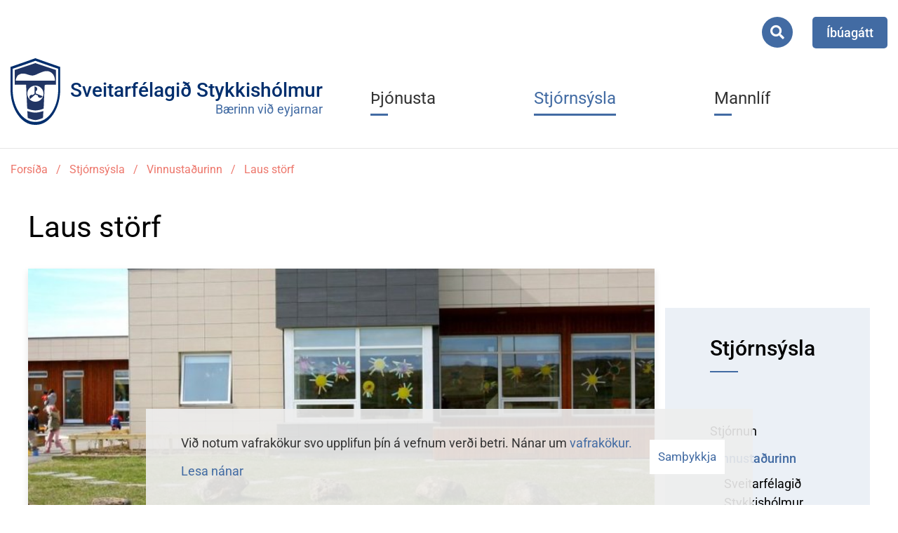

--- FILE ---
content_type: text/html; charset=UTF-8
request_url: https://www.stykkisholmur.is/is/stjornsyslan/vinnustadurinn/laus-storf?page=3
body_size: 9946
content:
 <!DOCTYPE html>
<!--
		Stefna ehf. - Moya Vefumsjónarkerfi
		- - - - - - - - - - - - - - - - - -
		http://www.moya.is
		Moya - útgáfa 1.16.2		- - - - - - - - - - - - - - - - - -
-->
<html xmlns="http://www.w3.org/1999/xhtml" lang="is">
<head>
	<meta http-equiv="X-UA-Compatible" content="IE=edge">
	<meta name="viewport" content="width=device-width, initial-scale=1.0">
		<meta name="description" content="Laus staða leikskólakennara Fjármála- og skrifstofustjóri Auglýst eftir umsjónaraðila fyrir félagsheimilið Skjöld Lausar stöður í Grunnskólanum í Stykkishó" >
	<meta charset="UTF-8">
	<meta name="author" content="" >
	<meta name="generator" content="Moya 1.16.2" >		<meta property="og:title" content="Laus st&ouml;rf">
	<meta property="og:image" content="https://www.stykkisholmur.is/static/sitemap/lg/59c089e9c7e4e07e0f7e2d682d061e92-og.png?v=1769487277">
	<meta property="og:url" content="https://www.stykkisholmur.is/is/stjornsyslan/vinnustadurinn/laus-storf?page=3">
	<meta property="og:site_name" content="Sveitarf&eacute;lagi&eth; Stykkish&oacute;lmur">
	<meta property="og:image:width" content="1200">
	<meta property="og:image:height" content="630">
	<meta property="og:locale" content="is_IS">
	<meta property="og:description" content="Laus sta&eth;a leiksk&oacute;lakennara Fj&aacute;rm&aacute;la- og skrifstofustj&oacute;ri Augl&yacute;st eftir umsj&oacute;nara&eth;ila fyrir f&eacute;lagsheimili&eth; Skj&ouml;ld Lausar st&ouml;&eth;ur &iacute; Grunnsk&oacute;lanum &iacute; Stykkish&oacute;">
	<meta property="og:type" content="article">
		<title>Laus störf | Sveitarfélagið Stykkishólmur</title>		<link href="/static/themes/2020/theme.css?v=80201d0d3b" rel="stylesheet" media="all" type="text/css"/>
		<link rel="apple-touch-icon" sizes="180x180" href="/static/themes/2020/favicon/apple-touch-icon.png?v=3cfcdfff4d">
	<link rel="icon" type="image/png" sizes="32x32" href="/static/themes/2020/favicon/favicon-32x32.png?v=77784e0fe3">
	<link rel="icon" type="image/png" sizes="16x16" href="/static/themes/2020/favicon/favicon-16x16.png?v=4a5a2ad623">
	<link rel="manifest" href="/static/themes/2020/favicon/site.webmanifest">
	<link rel="mask-icon" href="/static/themes/2020/favicon/safari-pinned-tab.svg?v=0587bc85ea" color="#426ba3">
	<link rel="shortcut icon" href="/static/themes/2020/favicon/favicon.ico?v=f7533b214b">
	<meta name="msapplication-TileColor" content="#ecf0f6">
	<meta name="msapplication-config" content="/static/themes/2020/favicon/browserconfig.xml">
	<meta name="theme-color" content="#ffffff">
		<link href="/is/feed" rel="alternate" type="application/rss+xml" title="RSS - Fréttir" >
	<link href="/is/feed/6" rel="alternate" type="application/rss+xml" title="RSS - Laus störf" >
	<link href="/favicon.ico" rel="icon" type="image/x-icon" >
	<link href="/favicon.ico" rel="shortcut icon" type="image/x-icon" >
	<link href="/_moya/less/cookie-consent.css?v=1769487277" media="screen" rel="stylesheet" type="text/css" >		</head>
<body class="news helpful has-mega-menu" data-static-version="1769487277">

<div id="page">
	<header>
		<a href="#contentContainer" id="skipToMain">Fara í efni</a>
									<div class="contentWrap">
				<div class="logo">
					<a href="/is">
						<img src="/static/themes/2020/images/logo.svg?v=a1be277c17" alt="Sveitarfélagið Stykkishólmur">
						<div class="site__title__wrap">
							<div class="site__title">
								Sveitarfélagið Stykkishólmur							</div>
							<div class="site__slogan">
								Bærinn við eyjarnar							</div>
						</div>
					</a>
				</div>
				<div id="qn">
					<div class="contentWrap">
						<button id="searchToggle" aria-label="Opna leit"
								aria-haspopup="true" aria-controls="searchForm">
						</button>
						<ul class="menu mmLevel1 " id="qn-5"><li class="ele-ibuagatt qn qn__button si level1 first last ord-1"><a href="https://stykkisholmur.ibuagatt.is/login.aspx?ReturnUrl=%2f"><span>&Iacute;b&uacute;ag&aacute;tt</span></a></li></ul>					</div>
				</div>
				<nav id="mainmenu" data-moya-component="ext.mobilemenu" data-clone="true" data-mMenu="true"
					 data-qn="true"
					 data-qn-selector=".contentWrap" aria-label="Valmynd">
					<ul class="menu mmLevel1 " id="mmm-5"><li class="ele-thjonusta si level1 children first goto ord-1"><a href="/is/thjonusta"><span>&THORN;j&oacute;nusta</span></a><ul class="menu mmLevel2 " id="mmm-12"><li class="ele-skolar si level2 children first ord-1"><a href="#"><span>Menntam&aacute;l </span></a><ul class="menu mmLevel3 " id="mmm-13"><li class="ele-skolar si level3 first ord-1"><a href="/is/thjonusta/skolar/skolar"><span>Sk&oacute;lar</span></a></li><li class="ele-bokasafn si level3 ord-2"><a href="/is/thjonusta/skolar/bokasafn"><span>B&oacute;kasafn</span></a></li><li class="ele-vinnuskoli si level3 ord-3"><a href="/is/thjonusta/skolar/vinnuskoli"><span>Vinnusk&oacute;li</span></a></li><li class="ele-sumarnamskeid si level3 last ord-4"><a href="/is/thjonusta/skolar/sumarnamskeid"><span>Sumarn&aacute;mskei&eth;</span></a></li></ul></li><li class="ele-velferd-og-fjolskylda si level2 children ord-2"><a href="#"><span>Velfer&eth;arm&aacute;l</span></a><ul class="menu mmLevel3 " id="mmm-21"><li class="ele-thjonusta-vid-fatlada si level3 first ord-1"><a href="/is/thjonusta/velferd-og-fjolskylda/thjonusta-vid-fatlada"><span>&THORN;j&oacute;nusta vi&eth; fatla&eth;a</span></a></li><li class="ele-eldri-borgarar si level3 ord-2"><a href="/is/thjonusta/velferd-og-fjolskylda/eldri-borgarar"><span>&THORN;j&oacute;nusta vi&eth; eldra f&oacute;lk</span></a></li><li class="ele-felagsthjonusta-og-barnavernd si level3 ord-3"><a href="/is/thjonusta/velferd-og-fjolskylda/felagsthjonusta-og-barnavernd"><span>F&eacute;lags&thorn;j&oacute;nusta og barnavernd</span></a></li><li class="ele-heilsugaesla si level3 last ord-4"><a href="/is/thjonusta/velferd-og-fjolskylda/heilsugaesla"><span>Heilsug&aelig;sla og &ouml;ryggism&aacute;l</span></a></li></ul></li><li class="ele-ithrottir-og-tomstundir si level2 children ord-3"><a href="#"><span>T&oacute;mstundir</span></a><ul class="menu mmLevel3 " id="mmm-37"><li class="ele-sundlaug si level3 first ord-1"><a href="/is/thjonusta/ithrottir-og-tomstundir/sundlaug"><span>Sundlaug &amp; &Iacute;&thorn;r&oacute;ttami&eth;st&ouml;&eth;</span></a></li><li class="ele-60 si level3 ord-2"><a href="/is/thjonusta/ithrottir-og-tomstundir/60"><span>F&eacute;lagsstarf &amp; hreyfing 60+</span></a></li><li class="ele-felagsmidstodin-x-id si level3 ord-3"><a href="/is/thjonusta/ithrottir-og-tomstundir/felagsmidstodin-x-id"><span>F&eacute;lagsstarf ungmenna</span></a></li><li class="ele-ithrottafelog si level3 last ord-4"><a href="/is/thjonusta/ithrottir-og-tomstundir/ithrottafelog"><span>&Iacute;&thorn;r&oacute;ttastarf</span></a></li></ul></li><li class="ele-umhverfi si level2 children last ord-4"><a href="#"><span>Umhverfi</span></a><ul class="menu mmLevel3 " id="mmm-51"><li class="ele-sorphirda si level3 first ord-1"><a href="/is/thjonusta/umhverfi/sorphirda"><span>Sorphir&eth;a</span></a></li><li class="ele-umhverfismal si level3 ord-2"><a href="/is/thjonusta/umhverfi/umhverfismal"><span>Umhverfism&aacute;l</span></a></li><li class="ele-stykkisholmshofn si level3 ord-3"><a href="/is/thjonusta/umhverfi/stykkisholmshofn"><span>Stykkish&oacute;lmsh&ouml;fn</span></a></li><li class="ele-dyrahald si level3 ord-4"><a href="/is/thjonusta/umhverfi/dyrahald"><span>D&yacute;rahald</span></a></li><li class="ele-umferdaroryggi si level3 ord-5"><a href="/is/thjonusta/umhverfi/umferdaroryggi"><span>Umfer&eth;ar&ouml;ryggi</span></a></li><li class="ele-snjomokstur si level3 last ord-6"><a href="/is/thjonusta/umhverfi/snjomokstur"><span>Snj&oacute;mokstur</span></a></li></ul></li></ul></li><li class="ele-stjornsyslan si level1 selectedLevel1 children goto ord-2"><a href="/is/stjornsyslan"><span>Stj&oacute;rns&yacute;sla</span></a><ul class="menu mmLevel2 " id="mmm-63"><li class="ele-stjornun si level2 children first ord-1"><a href="#"><span>Stj&oacute;rnun</span></a><ul class="menu mmLevel3 " id="mmm-64"><li class="ele-baejarstjorn-hlutverk-og-skyldur-textinn si level3 first ord-1"><a href="/is/stjornsyslan/stjornun/baejarstjorn-hlutverk-og-skyldur-textinn"><span>B&aelig;jarstj&oacute;rn</span></a></li><li class="ele-baejarstjori si level3 children ord-2"><a href="/is/stjornsyslan/stjornun/baejarstjori"><span>B&aelig;jarstj&oacute;ri</span></a><ul class="menu mmLevel4 " id="mmm-67"><li class="ele-fra-baejarstjora si level4 first last ord-1"><a href="/is/stjornsyslan/stjornun/baejarstjori/fra-baejarstjora"><span>Fr&aacute; b&aelig;jarstj&oacute;ra</span></a></li></ul></li><li class="ele-nefndir-og-rad si level3 ord-3"><a href="/is/stjornsyslan/stjornun/nefndir-og-rad"><span>Nefndir og r&aacute;&eth;</span></a></li><li class="ele-fundargerdir si level3 children ord-4"><a href="/is/stjornsyslan/stjornun/fundargerdir"><span>Fundarger&eth;ir</span></a><ul class="menu mmLevel4 " id="mmm-70"><li class="ele-adrar-fundargerdir si level4 first ord-1"><a href="/is/stjornsyslan/stjornun/fundargerdir/adrar-fundargerdir"><span>A&eth;rar fundarger&eth;ir</span></a></li><li class="ele-afgreidslufundur-byggingarfulltrua-old si level4 ord-2"><a href="/is/stjornsyslan/stjornun/fundargerdir/afgreidslufundur-byggingarfulltrua-old"><span>Afgrei&eth;slufundur byggingarfulltr&uacute;a</span></a></li><li class="ele-atvinnumalanefnd si level4 ord-3"><a href="/is/stjornsyslan/stjornun/fundargerdir/atvinnumalanefnd"><span>Atvinnu- og n&yacute;sk&ouml;punarnefnd</span></a></li><li class="ele-baejarrad-1 si level4 ord-4"><a href="/is/stjornsyslan/stjornun/fundargerdir/baejarrad-1"><span>B&aelig;jarr&aacute;&eth;</span></a></li><li class="ele-baejarstjorn-1 si level4 ord-5"><a href="/is/stjornsyslan/stjornun/fundargerdir/baejarstjorn-1"><span>B&aelig;jarstj&oacute;rn</span></a></li><li class="ele-hafnarstjorn-old si level4 ord-6"><a href="/is/stjornsyslan/stjornun/fundargerdir/hafnarstjorn-old"><span>Hafnarstj&oacute;rn</span></a></li><li class="ele-safna-og-menningarmalanefnd-old si level4 ord-7"><a href="/is/stjornsyslan/stjornun/fundargerdir/safna-og-menningarmalanefnd-old"><span>Safna- og menningarm&aacute;lanefnd</span></a></li><li class="ele-skipulags-og-byggingarnefnd-old si level4 ord-8"><a href="/is/stjornsyslan/stjornun/fundargerdir/skipulags-og-byggingarnefnd-old"><span>Skipulags- og byggingarnefnd</span></a></li><li class="ele-skolanefnd si level4 ord-9"><a href="/is/stjornsyslan/stjornun/fundargerdir/skolanefnd"><span>Sk&oacute;la- og fr&aelig;&eth;slunefnd</span></a></li><li class="ele-stjorn-dvalarheimilis-old si level4 ord-10"><a href="/is/stjornsyslan/stjornun/fundargerdir/stjorn-dvalarheimilis-old"><span>Stj&oacute;rn dvalarheimilis</span></a></li><li class="ele-umhverfisnefnd si level4 ord-11"><a href="/is/stjornsyslan/stjornun/fundargerdir/umhverfisnefnd"><span>Umhverfis- og n&aacute;tt&uacute;ruverndarnefnd</span></a></li><li class="ele-ungmennarad-1 si level4 ord-12"><a href="/is/stjornsyslan/stjornun/fundargerdir/ungmennarad-1"><span>Ungmennar&aacute;&eth;</span></a></li><li class="ele-jafnrettisnefnd-old si level4 ord-13"><a href="/is/stjornsyslan/stjornun/fundargerdir/jafnrettisnefnd-old"><span>Velfer&eth;ar- og jafnr&eacute;ttism&aacute;lanefnd</span></a></li><li class="ele-aeskulyds-og-ithrottanefnd-old si level4 ord-14"><a href="/is/stjornsyslan/stjornun/fundargerdir/aeskulyds-og-ithrottanefnd-old"><span>&AElig;skul&yacute;&eth;s- og &iacute;&thorn;r&oacute;ttanefnd</span></a></li><li class="ele-eldri-fundargerdir si level4 last ord-15"><a href="/is/stjornsyslan/stjornun/fundargerdir/eldri-fundargerdir"><span>Eldri fundarger&eth;ir</span></a></li></ul></li><li class="ele-fundamannagatt si level3 ord-5"><a href="/is/stjornsyslan/stjornun/fundamannagatt"><span>Fundamannag&aacute;tt</span></a></li><li class="ele-utsendingarupptokur si level3 last ord-6"><a href="/is/stjornsyslan/stjornun/utsendingarupptokur"><span>&Uacute;tsending funda</span></a></li></ul></li><li class="ele-vinnustadurinn si level2 selectedLevel2 children ord-2"><a href="#"><span>Vinnusta&eth;urinn</span></a><ul class="menu mmLevel3 " id="mmm-74"><li class="ele-stykkisholmsbaer si level3 first ord-1"><a href="/is/stjornsyslan/vinnustadurinn/stykkisholmsbaer"><span>Sveitarf&eacute;lagi&eth; Stykkish&oacute;lmur</span></a></li><li class="ele-starfsfolk si level3 ord-2"><a href="/is/stjornsyslan/vinnustadurinn/starfsfolk"><span>Starfsf&oacute;lk</span></a></li><li class="ele-stofnanir-stykkisholmsbaejar si level3 ord-3"><a href="/is/stjornsyslan/vinnustadurinn/stofnanir-stykkisholmsbaejar"><span>Stofnanir</span></a></li><li class="ele-laus-storf si level3 selectedLevel3 active ord-4"><a href="/is/stjornsyslan/vinnustadurinn/laus-storf"><span>Laus st&ouml;rf</span></a></li><li class="ele-personuvernd si level3 last ord-5"><a href="/is/stjornsyslan/vinnustadurinn/personuvernd"><span>Pers&oacute;nuvernd</span></a></li></ul></li><li class="ele-fjarmal si level2 children ord-3"><a href="#"><span>Fj&aacute;rm&aacute;l</span></a><ul class="menu mmLevel3 " id="mmm-79"><li class="ele-arsreikningar si level3 first ord-1"><a href="/is/stjornsyslan/fjarmal/arsreikningar"><span>&Aacute;rsreikningar</span></a></li><li class="ele-fjarhagsaaetlanir si level3 ord-2"><a href="/is/stjornsyslan/fjarmal/fjarhagsaaetlanir"><span>Fj&aacute;rhags&aacute;&aelig;tlanir</span></a></li><li class="ele-gjaldskrar si level3 ord-3"><a href="/is/stjornsyslan/fjarmal/gjaldskrar"><span>Gjaldskr&aacute;r</span></a></li><li class="ele-wise-reikningar si level3 ord-4"><a href="https://portal.wise-cloud.com/WiseApprovals/GlobalPages/LoginWebTime.aspx?TenantID=5e9Yn6RY3KlPFpUv6c5x4uBoZxZ59YeFA2T3rcC9ja_cpwh3qY03EinfKajfKcMO&fbclid=IwAR2DOZ0khYnR9Dfh432xSx0EhkZyO49kB3wty2SOfdIMxSNumbi6OSIN0JQ"><span>Wise - Reikningar</span></a></li><li class="ele-opid-bokhald si level3 last ord-5"><a href="https://app.powerbi.com/view?r=eyJrIjoiNmRmMWY4NWItN2MxOS00M2FmLTk2ZDEtNDFlOTNkMjRlYjRmIiwidCI6ImRmYmZjZGE4LWFiNTUtNDVkZC1hMzZmLWE1NzdmMmE4YTJkZiIsImMiOjh9"><span>Opi&eth; b&oacute;khald</span></a></li></ul></li><li class="ele-stefnumotun si level2 children last ord-4"><a href="#"><span>Stefnum&oacute;tun og umhverfi</span></a><ul class="menu mmLevel3 " id="mmm-83"><li class="ele-umhverfis-skipulags-og-mannvirkjamal si level3 first ord-1"><a href="/is/stjornsyslan/stefnumotun/umhverfis-skipulags-og-mannvirkjamal"><span>Umhverfis-, skipulags- og mannvirkjam&aacute;l</span></a></li><li class="ele-reglur-og-samthykktir-1 si level3 ord-2"><a href="/is/stjornsyslan/stefnumotun/reglur-og-samthykktir-1"><span>Reglur og sam&thorn;ykktir</span></a></li><li class="ele-stefnur-skyrslur-og-serverkefni si level3 ord-3"><a href="/is/stjornsyslan/stefnumotun/stefnur-skyrslur-og-serverkefni"><span>Stefnur, sk&yacute;rslur og s&eacute;rverkefni</span></a></li><li class="ele-umsoknir-eydublod si level3 ord-4"><a href="/is/stjornsyslan/stefnumotun/umsoknir-eydublod"><span>Ums&oacute;knir</span></a></li><li class="ele-notkun-a-vafrakokum si level3 last ord-5"><a href="/is/stjornsyslan/stefnumotun/notkun-a-vafrakokum"><span>Notkun &aacute; vafrak&ouml;kum</span></a></li></ul></li></ul></li><li class="ele-mannlif si level1 children last goto ord-3"><a href="/is/mannlif"><span>Mannl&iacute;f</span></a><ul class="menu mmLevel2 " id="mmm-93"><li class="ele-baerinn si level2 children first ord-1"><a href="#"><span>B&aelig;rinn</span></a><ul class="menu mmLevel3 " id="mmm-94"><li class="ele-sagan si level3 first ord-1"><a href="/is/mannlif/baerinn/sagan"><span>Sagan</span></a></li><li class="ele-atvinnulif si level3 ord-2"><a href="/is/mannlif/baerinn/atvinnulif"><span>Atvinnul&iacute;f</span></a></li><li class="ele-fjarvinna si level3 ord-3"><a href="/is/mannlif/baerinn/fjarvinna"><span>Fjarvinna</span></a></li><li class="ele-ertu-ad-flytja-hagnytar-upplysingar si level3 ord-4"><a href="/is/mannlif/baerinn/ertu-ad-flytja-hagnytar-upplysingar"><span>Ertu a&eth; flytja &iacute; Stykkish&oacute;lm?</span></a></li><li class="ele-fyrir-fjolmidla si level3 last ord-5"><a href="/is/mannlif/baerinn/fyrir-fjolmidla"><span>Fyrir fj&ouml;lmi&eth;la</span></a></li></ul></li><li class="ele-sofn si level2 children ord-2"><a href="#"><span>S&ouml;fn</span></a><ul class="menu mmLevel3 " id="mmm-99"><li class="ele-amtsbokasafnid si level3 first ord-1"><a href="/is/mannlif/sofn/amtsbokasafnid"><span>Amtsb&oacute;kasafn</span></a></li><li class="ele-ljosmyndasafn si level3 ord-2"><a href="/is/mannlif/sofn/ljosmyndasafn"><span>Lj&oacute;smyndasafn</span></a></li><li class="ele-norska-husid-bhs si level3 ord-3"><a href="/is/mannlif/sofn/norska-husid-bhs"><span>Norska h&uacute;si&eth; - BHS</span></a></li><li class="ele-vatnasafn si level3 last ord-4"><a href="/is/mannlif/sofn/vatnasafn"><span>Vatnasafn</span></a></li></ul></li><li class="ele-afthreying si level2 children ord-3"><a href="#"><span>Af&thorn;reying</span></a><ul class="menu mmLevel3 " id="mmm-105"><li class="ele-hvad-er-i-bodi si level3 first ord-1"><a href="/is/mannlif/afthreying/hvad-er-i-bodi"><span>H&oacute;lmurinn heillar</span></a></li><li class="ele-tjaldsvaedi si level3 ord-2"><a href="/is/mannlif/afthreying/tjaldsvaedi"><span>Tjaldsv&aelig;&eth;i</span></a></li><li class="ele-baejarhatidir si level3 ord-3"><a href="/is/mannlif/afthreying/baejarhatidir"><span>B&aelig;jarh&aacute;t&iacute;&eth;ir</span></a></li><li class="ele-vidburdadagatal si level3 ord-4"><a href="/is/mannlif/afthreying/vidburdadagatal"><span>Vi&eth;bur&eth;adagatal</span></a></li><li class="ele-yfirlit-thjonustu si level3 last ord-5"><a href="/is/mannlif/afthreying/yfirlit-thjonustu"><span>Hva&eth; er &iacute; Stykkish&oacute;lmi?</span></a></li></ul></li><li class="ele-ahugavert si level2 children last ord-4"><a href="#"><span>&Aacute;hugavert</span></a><ul class="menu mmLevel3 " id="mmm-111"><li class="ele-gonguleidir si level3 first ord-1"><a href="/is/mannlif/ahugavert/gonguleidir"><span>G&ouml;ngulei&eth;ir</span></a></li><li class="ele-fjallkonur si level3 ord-2"><a href="/is/mannlif/ahugavert/fjallkonur"><span>Fjallkonur</span></a></li><li class="ele-myndasafn si level3 ord-3"><a href="/is/mannlif/ahugavert/myndasafn"><span>Myndasafn</span></a></li><li class="ele-vefmyndavel si level3 ord-4"><a href="/is/mannlif/ahugavert/vefmyndavel"><span>Vefmyndav&eacute;l</span></a></li><li class="ele-utsynisstadur-i-sugandisey si level3 last ord-5"><a href="/is/mannlif/ahugavert/utsynisstadur-i-sugandisey"><span>&Uacute;ts&yacute;nissta&eth;ur &iacute; S&uacute;gandisey</span></a></li></ul></li></ul></li></ul>				</nav>
			</div>
				<button id="mainmenuToggle" aria-label="Opna/loka valmynd"
				aria-haspopup="true" aria-controls="mainmenu">
			<span class="first"></span>
			<span class="middle"></span>
			<span class="last"></span>
		</button>
		<div class="searchDrop">
			<div class="contentWrap">
				<div class="searchFormWrap">
					<form id="searchForm" name="searchForm" method="get" action="/is/leit">
<div id="elm_q" class="elm_text elm"><label for="q" class="noscreen optional">Leita</label>

<span class="lmnt"><input type="text" name="q" id="q" value="" placeholder="Leita..." class="text searchQ"></span></div>
<div id="elm_submit" class="elm_submit elm">
<input type="submit" id="searchSubmit" value="Leita"></div></form>				</div>
				<button id="searchClose" aria-label="templateSearchClose"
						+ aria-controls="searchForm">
				</button>
			</div>
		</div>
	</header>
			<nav id="breadcrumbsWrap" aria-label="Brauðmolar">
			<div class="contentWrap">
				
<div id="breadcrumbs" class="box">
	
        <div class="boxText">
		<a href="/is" class="first">Forsíða</a><span class="sep"> / </span><a href="/is/stjornsyslan">Stjórnsýsla</a><span class="sep"> / </span><a href="#">Vinnustaðurinn</a><span class="sep"> / </span><a href="/is/stjornsyslan/vinnustadurinn/laus-storf">Laus störf</a><span class="sep"> / </span><a href="/is/frettir" class="last">Fréttir</a>
	</div>
</div>			</div>
		</nav>
		<div id="contentContainer" tabindex="-1">
		<div class="contentWrap">
						<div class="row">
				<main id="main">
					                        <div class="boxTitle"><h1>Laus störf</h1></div>                        <div id="readspeaker_button1" class="rs_skip rsbtn rs_preserve">
	<a rel="nofollow" class="rsbtn_play" accesskey="L" title="Hlustaðu á þessa síðu lesna af ReadSpeaker" href="//app.readspeaker.com/cgi-bin/rsent?customerid=13064&amp;lang=is_is&amp;readid=main&amp;url=https%3A%2F%2Fwww.stykkisholmur.is%2Fis%2Fstjornsyslan%2Fvinnustadurinn%2Flaus-storf%3Fpage%3D3">
		<span class="rsbtn_left rsimg rspart"><span class="rsbtn_text"><span>Hlusta</span></span></span>
		<span class="rsbtn_right rsimg rsplay rspart"></span>
	</a>
</div>
                        
<div id="news" class="box">
	
        <div class="boxText">
		<div class="entries laus-storf">
	<div class="news__entry">
	<a href="/is/stjornsyslan/vinnustadurinn/laus-storf/laus-stada-leikskolakennara-1" class="more"></a>
			<div class="image">
			<span>
				<img alt="Laus staða leikskólakennara" src="https://static.stefna.is/moya/images/1.png" class="responsive" data-src="/static/news/sm/crop-leikskolinn-i-stykkisholmi.jpg" data-sm="/static/news/sm/crop-leikskolinn-i-stykkisholmi.jpg" data-xs="/static/news/xs/crop-leikskolinn-i-stykkisholmi.jpg" />
			</span>
		</div>
		<div class="content">
		<div class="news__category">
							Fréttir							Laus störf					</div>
		<h3 class="news__title" id="newsTitle2877">
			Laus staða leikskólakennara		</h3>
		<div class="news__intro">
			Leikskólinn í Stykkishólmi auglýsir lausa 100% stöðu leikskólakennara. Gerð er krafa um góða tölvu-og íslensku kunnáttu, færni í samskiptum er nauðsynleg og metnaður fyrir leikskólakennslu. Vakin er athygli á því að ef ekki fást leikskólakennarar til starfa, munu aðrar umsóknir koma til greina. Reynsla og menntun af uppeldis-og kennslustörfum með ungum börnum er æskileg og viðkomandi þarf að geta unnið undir miklu álagi.		</div>
		<div class="news__date">20.08.2024</div>
	</div>
</div>
	<div class="news__entry">
	<a href="/is/stjornsyslan/vinnustadurinn/laus-storf/fjarmala-og-skrifstofustjori-1" class="more"></a>
			<div class="image">
			<span>
				<img alt="Fjármála- og skrifstofustjóri" src="https://static.stefna.is/moya/images/1.png" class="responsive" data-src="/static/news/sm/crop-1723818167_radhus-2022.jpg" data-sm="/static/news/sm/crop-1723818167_radhus-2022.jpg" data-xs="/static/news/xs/crop-1723818167_radhus-2022.jpg" />
			</span>
		</div>
		<div class="content">
		<div class="news__category">
							Fréttir							Laus störf					</div>
		<h3 class="news__title" id="newsTitle2875">
			Fjármála- og skrifstofustjóri		</h3>
		<div class="news__intro">
			Sveitarfélagið Stykkishólmur leitar að kraftmiklum fjármála- og skrifstofustjóra með mikla samskiptafærni. Viðkomandi þarf að vera skipulagður, vandaður í vinnubrögðum ásamt því að hafa ríkan vilja til að taka þátt í að efla innra og ytra starf og þjónustu sveitarfélagsins.		</div>
		<div class="news__date">16.08.2024</div>
	</div>
</div>
	<div class="news__entry">
	<a href="/is/stjornsyslan/vinnustadurinn/laus-storf/auglyst-eftir-umsjonaradila-fyrir-felagsheimilid-skjold" class="more"></a>
			<div class="image">
			<span>
				<img alt="Mynd úr sal félagsheimilisins." src="https://static.stefna.is/moya/images/1.png" class="responsive" data-src="/static/news/sm/crop-20240221_112431-1.jpg" data-sm="/static/news/sm/crop-20240221_112431-1.jpg" data-xs="/static/news/xs/crop-20240221_112431-1.jpg" />
			</span>
		</div>
		<div class="content">
		<div class="news__category">
							Fréttir							Laus störf					</div>
		<h3 class="news__title" id="newsTitle2850">
			Auglýst eftir umsjónaraðila fyrir félagsheimilið Skjöld		</h3>
		<div class="news__intro">
			Sveitarfélagið Stykkishólmur leitar eftir verktaka til að hafa umsjón með félagsheimilinu Skildi, sumarið 2024. Um er að ræða tímabilið júní, júlí og ágúst. Félagsheimilið skjöldur er staðsett miðsvæðis í Helgafellssveit á Snæfellsnesi. Húsið er 9 km frá Stykkishólmi og á vegi 58.		</div>
		<div class="news__date">03.06.2024</div>
	</div>
</div>
	<div class="news__entry">
	<a href="/is/stjornsyslan/vinnustadurinn/laus-storf/lausar-stodur-i-grunnskolanum-i-stykkisholmi" class="more"></a>
			<div class="image">
			<span>
				<img alt="Grunnskólinn í Stykkishólmi" src="https://static.stefna.is/moya/images/1.png" class="responsive" data-src="/static/news/sm/crop-1716894138_grunnskolinn-i-stykkisholmi.jpg" data-sm="/static/news/sm/crop-1716894138_grunnskolinn-i-stykkisholmi.jpg" data-xs="/static/news/xs/crop-1716894138_grunnskolinn-i-stykkisholmi.jpg" />
			</span>
		</div>
		<div class="content">
		<div class="news__category">
							Fréttir							Laus störf					</div>
		<h3 class="news__title" id="newsTitle2838">
			Lausar stöður í Grunnskólanum í Stykkishólmi		</h3>
		<div class="news__intro">
			Grunnskólinn í Stykkishólmi leitar eftir góðu fólki til að sinna eftirfarandi verkefnum á næsta skólaári: Umsjónarkennsla á yngsta- eða miðstigi. Íþróttakennsla. Kennsla í myndmennt, nýsköpun og hönnun. Umsjón með Regnbogalandi, lengdri viðveru fyrir börn í 1.-3. bekk		</div>
		<div class="news__date">28.05.2024</div>
	</div>
</div>
	<div class="news__entry">
	<a href="/is/stjornsyslan/vinnustadurinn/laus-storf/fjarmala-og-skrifstofustjori" class="more"></a>
			<div class="image">
			<span>
				<img alt="Fjármála- og skrifstofustjóri" src="https://static.stefna.is/moya/images/1.png" class="responsive" data-src="/static/news/sm/crop-1716299313_dji_0614-hdr.jpg" data-sm="/static/news/sm/crop-1716299313_dji_0614-hdr.jpg" data-xs="/static/news/xs/crop-1716299313_dji_0614-hdr.jpg" />
			</span>
		</div>
		<div class="content">
		<div class="news__category">
							Fréttir							Laus störf					</div>
		<h3 class="news__title" id="newsTitle2834">
			Fjármála- og skrifstofustjóri		</h3>
		<div class="news__intro">
			Sveitarfélagið Stykkishólmur leitar að kraftmiklum fjármála- og skrifstofustjóra með mikla samskiptafærni. Viðkomandi þarf að vera skipulagður, vandaður í vinnubrögðum ásamt því að hafa ríkan vilja til að taka þátt í að efla innra og ytra starf og þjónustu sveitarfélagsins.		</div>
		<div class="news__date">21.05.2024</div>
	</div>
</div>
	<div class="news__entry">
	<a href="/is/stjornsyslan/vinnustadurinn/laus-storf/opid-fyrir-skraningu-i-vinnuskolann-2024" class="more"></a>
			<div class="image">
			<span>
				<img alt="Opið fyrir skráningu í vinnuskólann." src="https://static.stefna.is/moya/images/1.png" class="responsive" data-src="/static/news/sm/crop-vinnuskolinn.jpg" data-sm="/static/news/sm/crop-vinnuskolinn.jpg" data-xs="/static/news/xs/crop-vinnuskolinn.jpg" />
			</span>
		</div>
		<div class="content">
		<div class="news__category">
							Fréttir							Laus störf					</div>
		<h3 class="news__title" id="newsTitle2829">
			Opið fyrir skráningu í Vinnuskólann 2024		</h3>
		<div class="news__intro">
			Sveitarfélagið Stykkishólmur býður ungmennum með lögheimili í sveitarfélaginu sumarvinnu í Vinnuskólanum. Opið er nú fyrir skráningar í vinnuskólann sumarið 2024. Vinnuskólinn er fyrir ungmenni fædd árin 2007, 2008, 2009 2010 og 2011. Hægt er að skrá sig í vinnuskólann á íbúagáttinni. Skráningablöð er einnig hægt að nálgast og skila til skólaritara GSS og í móttöku Ráðhússins að Hafnargötu 3. Skráningu skal skilað, fyrir mánudaginn 3. júní 2024. Mikilvægt er að fylla skráningarformin út samviskusamlega.		</div>
		<div class="news__date">15.05.2024</div>
	</div>
</div>
	<div class="news__entry">
	<a href="/is/stjornsyslan/vinnustadurinn/laus-storf/skolastjori-grunnskolans-og-tonlistarskolans-i-stykkisholmi" class="more"></a>
			<div class="image">
			<span>
				<img alt="Grunnskólinn í Stykkishólmi" src="https://static.stefna.is/moya/images/1.png" class="responsive" data-src="/static/news/sm/crop-grunnskolinn-i-stykkisholmi.jpg" data-sm="/static/news/sm/crop-grunnskolinn-i-stykkisholmi.jpg" data-xs="/static/news/xs/crop-grunnskolinn-i-stykkisholmi.jpg" />
			</span>
		</div>
		<div class="content">
		<div class="news__category">
							Fréttir							Laus störf					</div>
		<h3 class="news__title" id="newsTitle2803">
			Skólastjóri grunnskólans og tónlistarskólans í Stykkishólmi		</h3>
		<div class="news__intro">
			Leitað er að leiðtoga með mikinn metnað fyrir menntun barna og unglinga og sem hefur framsækna sýn á skólastarf og hlutverk skólastjórnenda. Lögð er áhersla á öfluga skólaþróun, hvetjandi starfsumhverfi fyrir nemendur og starfsfólk og samstarf við aðila skólasamfélagsins.		</div>
		<div class="news__date">19.03.2024</div>
	</div>
</div>
	<div class="news__entry">
	<a href="/is/stjornsyslan/vinnustadurinn/laus-storf/byggingarfulltrui-faglegur-leidtogi-framkvaemda-og-eignaumsyslu" class="more"></a>
			<div class="image">
			<span>
				<img alt="Byggingarfulltrúi / Faglegur leiðtogi framkvæmda og eignaumsýslu" src="https://static.stefna.is/moya/images/1.png" class="responsive" data-src="/static/news/sm/crop-1706882021_dji_0614-hdr.jpg" data-sm="/static/news/sm/crop-1706882021_dji_0614-hdr.jpg" data-xs="/static/news/xs/crop-1706882021_dji_0614-hdr.jpg" />
			</span>
		</div>
		<div class="content">
		<div class="news__category">
							Fréttir							Laus störf					</div>
		<h3 class="news__title" id="newsTitle2774">
			Byggingarfulltrúi / Faglegur leiðtogi framkvæmda og eignaumsýslu 		</h3>
		<div class="news__intro">
			Leitað er að kraftmiklum byggingarfulltrúa fyrir Sveitarfélagið Stykkishólm til að halda utan um byggingarmál og verklegar framkvæmdir. Viðkomandi mun jafnframt sinna starfi byggingarfulltrúa hjá sveitarfélaginu Eyja- og Miklaholtshreppi í gegnum þjónustusamning við Sveitarfélagið Stykkishólm. Starf byggingarfulltrúa er lögbundið, sbr. 8. gr. mannvirkjalaga nr. 160/2010.		</div>
		<div class="news__date">05.02.2024</div>
	</div>
</div>
	<div class="news__entry">
	<a href="/is/stjornsyslan/vinnustadurinn/laus-storf/salfraedingur-oskast-til-starfa-hja-felags-og-skolathjonustu-snaefellinga" class="more"></a>
			<div class="image">
			<span>
				<img alt="Sálfræðingur óskast til starfa hjá Félags- og skólaþjónustu Snæfellinga" src="https://static.stefna.is/moya/images/1.png" class="responsive" data-src="/static/news/sm/crop-_dsc9956.jpg" data-sm="/static/news/sm/crop-_dsc9956.jpg" data-xs="/static/news/xs/crop-_dsc9956.jpg" />
			</span>
		</div>
		<div class="content">
		<div class="news__category">
							Fréttir							Laus störf					</div>
		<h3 class="news__title" id="newsTitle2728">
			Sálfræðingur óskast til starfa hjá Félags- og skólaþjónustu Snæfellinga		</h3>
		<div class="news__intro">
			Félags- og skólaþjónusta Snæfellinga bs., auglýsir 100 % stöðugildi sálfræðings skóla- og félagsþjónustu en einnig kæmi til greina 2 x 50% stöðugildi 2ja sálfræðinga er hefðu með sér samvinnu um framkvæmd starfs.		</div>
		<div class="news__date">06.11.2023</div>
	</div>
</div>
	<div class="news__entry">
	<a href="/is/stjornsyslan/vinnustadurinn/laus-storf/laust-starf-i-asbyrgi-1" class="more"></a>
			<div class="image">
			<span>
				<img alt="Ásbyrgi í Stykkishólmi." src="https://static.stefna.is/moya/images/1.png" class="responsive" data-src="/static/news/sm/crop-asbyrgi.jpg" data-sm="/static/news/sm/crop-asbyrgi.jpg" data-xs="/static/news/xs/crop-asbyrgi.jpg" />
			</span>
		</div>
		<div class="content">
		<div class="news__category">
							Fréttir							Laus störf					</div>
		<h3 class="news__title" id="newsTitle2715">
			Kona óskast til starfa í Ásbyrgi		</h3>
		<div class="news__intro">
			Félags- og skólaþjónusta Snæfellinga auglýsir laust til umsóknar starf í Ásbyrgi, vinnu- og hæfingarstöð fatlaðs fólks í Stykkishólmi. Konur eru sérstaklega hvattar til að sækja um starfið þar sem hallar á jöfnun kynjahlutalls í starfsliði Ásbyrgis.		</div>
		<div class="news__date">16.10.2023</div>
	</div>
</div>
</div>
		<div class="paginationControl">
		<div class="pagerContent">
											<a class="stepper previous" href="/is/stjornsyslan/vinnustadurinn/laus-storf?page=2" aria-label="Fyrri" title="Fyrri"> <i class="fa fa-angle-left"></i> </a>
																								<a class="pagerNumber" href="/is/stjornsyslan/vinnustadurinn/laus-storf">
											<span>1</span>
					</a>
																					<a class="pagerNumber" href="/is/stjornsyslan/vinnustadurinn/laus-storf?page=2">
											<span>2</span>
					</a>
																<span class="pagerNumber disabled">3</span>
																					<a class="pagerNumber" href="/is/stjornsyslan/vinnustadurinn/laus-storf?page=4">
											<span>4</span>
					</a>
																					<a class="pagerNumber" href="/is/stjornsyslan/vinnustadurinn/laus-storf?page=5">
											<span>5</span>
					</a>
														<a class="stepper next" href="/is/stjornsyslan/vinnustadurinn/laus-storf?page=4" title="Næsta" aria-label="Næsta"> <i class="fa fa-angle-right"></i> </a>
					</div>
	</div>

	</div>
</div>									</main>
									<aside>
						<div id="box_sitemap_53" class="box box_sitemap box_ord_1 first"><div class="boxTitle"><h2>Stjórnsýsla</h2></div><div class="boxText"><ul class="menu mmLevel2 " id="-63"><li class="ele-stjornun si level2 children first ord-1"><a href="#"><span>Stj&oacute;rnun</span></a><ul class="menu mmLevel3 hide" id="-64"><li class="ele-baejarstjorn-hlutverk-og-skyldur-textinn si level3 first ord-1"><a href="/is/stjornsyslan/stjornun/baejarstjorn-hlutverk-og-skyldur-textinn"><span>B&aelig;jarstj&oacute;rn</span></a></li><li class="ele-baejarstjori si level3 children ord-2"><a href="/is/stjornsyslan/stjornun/baejarstjori"><span>B&aelig;jarstj&oacute;ri</span></a><ul class="menu mmLevel4 hide" id="-67"><li class="ele-fra-baejarstjora si level4 first last ord-1"><a href="/is/stjornsyslan/stjornun/baejarstjori/fra-baejarstjora"><span>Fr&aacute; b&aelig;jarstj&oacute;ra</span></a></li></ul></li><li class="ele-nefndir-og-rad si level3 ord-3"><a href="/is/stjornsyslan/stjornun/nefndir-og-rad"><span>Nefndir og r&aacute;&eth;</span></a></li><li class="ele-fundargerdir si level3 children ord-4"><a href="/is/stjornsyslan/stjornun/fundargerdir"><span>Fundarger&eth;ir</span></a><ul class="menu mmLevel4 hide" id="-70"><li class="ele-adrar-fundargerdir si level4 first ord-1"><a href="/is/stjornsyslan/stjornun/fundargerdir/adrar-fundargerdir"><span>A&eth;rar fundarger&eth;ir</span></a></li><li class="ele-afgreidslufundur-byggingarfulltrua-old si level4 ord-2"><a href="/is/stjornsyslan/stjornun/fundargerdir/afgreidslufundur-byggingarfulltrua-old"><span>Afgrei&eth;slufundur byggingarfulltr&uacute;a</span></a></li><li class="ele-atvinnumalanefnd si level4 ord-3"><a href="/is/stjornsyslan/stjornun/fundargerdir/atvinnumalanefnd"><span>Atvinnu- og n&yacute;sk&ouml;punarnefnd</span></a></li><li class="ele-baejarrad-1 si level4 ord-4"><a href="/is/stjornsyslan/stjornun/fundargerdir/baejarrad-1"><span>B&aelig;jarr&aacute;&eth;</span></a></li><li class="ele-baejarstjorn-1 si level4 ord-5"><a href="/is/stjornsyslan/stjornun/fundargerdir/baejarstjorn-1"><span>B&aelig;jarstj&oacute;rn</span></a></li><li class="ele-hafnarstjorn-old si level4 ord-6"><a href="/is/stjornsyslan/stjornun/fundargerdir/hafnarstjorn-old"><span>Hafnarstj&oacute;rn</span></a></li><li class="ele-safna-og-menningarmalanefnd-old si level4 ord-7"><a href="/is/stjornsyslan/stjornun/fundargerdir/safna-og-menningarmalanefnd-old"><span>Safna- og menningarm&aacute;lanefnd</span></a></li><li class="ele-skipulags-og-byggingarnefnd-old si level4 ord-8"><a href="/is/stjornsyslan/stjornun/fundargerdir/skipulags-og-byggingarnefnd-old"><span>Skipulags- og byggingarnefnd</span></a></li><li class="ele-skolanefnd si level4 ord-9"><a href="/is/stjornsyslan/stjornun/fundargerdir/skolanefnd"><span>Sk&oacute;la- og fr&aelig;&eth;slunefnd</span></a></li><li class="ele-stjorn-dvalarheimilis-old si level4 ord-10"><a href="/is/stjornsyslan/stjornun/fundargerdir/stjorn-dvalarheimilis-old"><span>Stj&oacute;rn dvalarheimilis</span></a></li><li class="ele-umhverfisnefnd si level4 ord-11"><a href="/is/stjornsyslan/stjornun/fundargerdir/umhverfisnefnd"><span>Umhverfis- og n&aacute;tt&uacute;ruverndarnefnd</span></a></li><li class="ele-ungmennarad-1 si level4 ord-12"><a href="/is/stjornsyslan/stjornun/fundargerdir/ungmennarad-1"><span>Ungmennar&aacute;&eth;</span></a></li><li class="ele-jafnrettisnefnd-old si level4 ord-13"><a href="/is/stjornsyslan/stjornun/fundargerdir/jafnrettisnefnd-old"><span>Velfer&eth;ar- og jafnr&eacute;ttism&aacute;lanefnd</span></a></li><li class="ele-aeskulyds-og-ithrottanefnd-old si level4 ord-14"><a href="/is/stjornsyslan/stjornun/fundargerdir/aeskulyds-og-ithrottanefnd-old"><span>&AElig;skul&yacute;&eth;s- og &iacute;&thorn;r&oacute;ttanefnd</span></a></li><li class="ele-eldri-fundargerdir si level4 last ord-15"><a href="/is/stjornsyslan/stjornun/fundargerdir/eldri-fundargerdir"><span>Eldri fundarger&eth;ir</span></a></li></ul></li><li class="ele-fundamannagatt si level3 ord-5"><a href="/is/stjornsyslan/stjornun/fundamannagatt"><span>Fundamannag&aacute;tt</span></a></li><li class="ele-utsendingarupptokur si level3 last ord-6"><a href="/is/stjornsyslan/stjornun/utsendingarupptokur"><span>&Uacute;tsending funda</span></a></li></ul></li><li class="ele-vinnustadurinn si level2 selectedLevel2 children ord-2"><a href="#"><span>Vinnusta&eth;urinn</span></a><ul class="menu mmLevel3 " id="-74"><li class="ele-stykkisholmsbaer si level3 first ord-1"><a href="/is/stjornsyslan/vinnustadurinn/stykkisholmsbaer"><span>Sveitarf&eacute;lagi&eth; Stykkish&oacute;lmur</span></a></li><li class="ele-starfsfolk si level3 ord-2"><a href="/is/stjornsyslan/vinnustadurinn/starfsfolk"><span>Starfsf&oacute;lk</span></a></li><li class="ele-stofnanir-stykkisholmsbaejar si level3 ord-3"><a href="/is/stjornsyslan/vinnustadurinn/stofnanir-stykkisholmsbaejar"><span>Stofnanir</span></a></li><li class="ele-laus-storf si level3 selectedLevel3 active ord-4"><a href="/is/stjornsyslan/vinnustadurinn/laus-storf"><span>Laus st&ouml;rf</span></a></li><li class="ele-personuvernd si level3 last ord-5"><a href="/is/stjornsyslan/vinnustadurinn/personuvernd"><span>Pers&oacute;nuvernd</span></a></li></ul></li><li class="ele-fjarmal si level2 children ord-3"><a href="#"><span>Fj&aacute;rm&aacute;l</span></a><ul class="menu mmLevel3 hide" id="-79"><li class="ele-arsreikningar si level3 first ord-1"><a href="/is/stjornsyslan/fjarmal/arsreikningar"><span>&Aacute;rsreikningar</span></a></li><li class="ele-fjarhagsaaetlanir si level3 ord-2"><a href="/is/stjornsyslan/fjarmal/fjarhagsaaetlanir"><span>Fj&aacute;rhags&aacute;&aelig;tlanir</span></a></li><li class="ele-gjaldskrar si level3 ord-3"><a href="/is/stjornsyslan/fjarmal/gjaldskrar"><span>Gjaldskr&aacute;r</span></a></li><li class="ele-wise-reikningar si level3 ord-4"><a href="https://portal.wise-cloud.com/WiseApprovals/GlobalPages/LoginWebTime.aspx?TenantID=5e9Yn6RY3KlPFpUv6c5x4uBoZxZ59YeFA2T3rcC9ja_cpwh3qY03EinfKajfKcMO&fbclid=IwAR2DOZ0khYnR9Dfh432xSx0EhkZyO49kB3wty2SOfdIMxSNumbi6OSIN0JQ"><span>Wise - Reikningar</span></a></li><li class="ele-opid-bokhald si level3 last ord-5"><a href="https://app.powerbi.com/view?r=eyJrIjoiNmRmMWY4NWItN2MxOS00M2FmLTk2ZDEtNDFlOTNkMjRlYjRmIiwidCI6ImRmYmZjZGE4LWFiNTUtNDVkZC1hMzZmLWE1NzdmMmE4YTJkZiIsImMiOjh9"><span>Opi&eth; b&oacute;khald</span></a></li></ul></li><li class="ele-stefnumotun si level2 children last ord-4"><a href="#"><span>Stefnum&oacute;tun og umhverfi</span></a><ul class="menu mmLevel3 hide" id="-83"><li class="ele-umhverfis-skipulags-og-mannvirkjamal si level3 first ord-1"><a href="/is/stjornsyslan/stefnumotun/umhverfis-skipulags-og-mannvirkjamal"><span>Umhverfis-, skipulags- og mannvirkjam&aacute;l</span></a></li><li class="ele-reglur-og-samthykktir-1 si level3 ord-2"><a href="/is/stjornsyslan/stefnumotun/reglur-og-samthykktir-1"><span>Reglur og sam&thorn;ykktir</span></a></li><li class="ele-stefnur-skyrslur-og-serverkefni si level3 ord-3"><a href="/is/stjornsyslan/stefnumotun/stefnur-skyrslur-og-serverkefni"><span>Stefnur, sk&yacute;rslur og s&eacute;rverkefni</span></a></li><li class="ele-umsoknir-eydublod si level3 ord-4"><a href="/is/stjornsyslan/stefnumotun/umsoknir-eydublod"><span>Ums&oacute;knir</span></a></li><li class="ele-notkun-a-vafrakokum si level3 last ord-5"><a href="/is/stjornsyslan/stefnumotun/notkun-a-vafrakokum"><span>Notkun &aacute; vafrak&ouml;kum</span></a></li></ul></li></ul></div>
</div>
					</aside>
							</div>
		</div>
			</div>
</div>
<div class="helpful">
	<div id="helpfulContent"><div class="contentWrap"><div class="wrap"><div class="helpfulWrap"><span>Getum við bætt efni síðunnar?</span>
<button class="btn btn-primary" id="helpfulBtn" aria-label="Opna form"></button>
</div>
</div>
<div class="helpful">
	<form id="helpful_form" enctype="application/x-www-form-urlencoded" class="moya_form" action="/is/stjornsyslan/vinnustadurinn/laus-storf?page=3" method="post">
<div id="elm_url" class="elm_hidden elm">
<input type="hidden" name="url" value="/is/stjornsyslan/vinnustadurinn/laus-storf?page=3" class="hidden " id="url"></div>
<div id="elm_module" class="elm_hidden elm">
<input type="hidden" name="module" value="-1" class="hidden " id="module"></div>
<div id="elm_extID" class="elm_hidden elm">
<input type="hidden" name="extID" value="-1" class="hidden " id="extID"></div>
<div id="elm_helpful" class="elm_hidden elm">
<input type="hidden" name="helpful" value="" class="hidden " id="helpful"></div>
<fieldset id="fieldset_noFieldset" style="display:none"><legend>Ástæða</legend>

<div id="elm_reason" class="elm_radio elm">
<span class="lmnt"><label for="reason-1"><input type="radio" name="reason" id="reason-1" value="1" aria-required="true" class="radio ">Efnið svarar ekki spurningunni</label><br /><label for="reason-2"><input type="radio" name="reason" id="reason-2" value="2" aria-required="true" class="radio ">Síðan inniheldur rangar upplýsingar</label><br /><label for="reason-3"><input type="radio" name="reason" id="reason-3" value="3" aria-required="true" class="radio ">Það er of mikið efni á síðunni</label><br /><label for="reason-4"><input type="radio" name="reason" id="reason-4" value="4" aria-required="true" class="radio ">Ég skil ekki efnið, finnst það of flókið</label></span></div>
<div id="elm_extra" class="elm_textarea elm"><label for="extra" class="optional">Eitthvað annað sem þú vilt koma á framfæri?</label>

<span class="lmnt"><textarea name="extra" id="extra" maxlength="350" class="textarea " rows="5" cols="80"></textarea></span></div>
<div id="elm_g-recaptcha-response" class="elm_recaptcha elm">
<div class="g-recaptcha" data-sitekey="6LezViQaAAAAACGHr9ad9QOMk1jkc5oM9lUGaayw"></div></div>
<div id="elm_helpful_cancel" class="elm_button elm">
<button name="helpful_cancel" id="helpful_cancel" type="button" class="submit">Hætta við</button></div>
<div id="elm_helpful_submit" class="elm_button elm">
<button name="helpful_submit" id="helpful_submit" type="button" class="submit">Senda álit</button></div></fieldset></form>	<div id="helpful-success" style="display: none">
		<div class="contentWrap">
			<p>Takk fyrir!</p>
			<p>Ábending þín er móttekin</p>
		</div>
	</div>
</div>
</div>
</div>
</div>
<footer>
	<div class="contentWrap">
		<div id="box_tiny_11" class="box box_tiny box_ord_1 first"><div class="boxText"><div class="footer__links"><a href="https://www.facebook.com/stykkisholmur" target="_blank" rel="noopener">Sveitarfélagið Stykkishólmur á Facebook</a> <a href="https://www.visitstykkisholmur.is" target="_blank" rel="noopener">VisitStykkisholmur.is</a> <a href="http://nesvottun.is/" target="_blank" rel="noopener">EarthCheck á Snæfellsnesi</a> <a href="https://www.facebook.com/felagsmidstodinXid/?fref=ts" target="_blank" rel="noopener">Félagsþjónustan</a></div>
</div>
</div>
<div id="box_aitems_3" class="box box_aitems box_ord_2"><div class="boxText"><div class="strevda" id="footer-bg">
		<ul>
				<li>
		<div class="img" style="background-image:url('/static/strevda/1610475812-image-3.jpg')"></div>
</li>				</ul>
	</div>
</div>
</div>
<div id="box_footer_2" class="box box_footer box_ord_3 last"><div class="boxText"><div class="moya__footer footer"><div class="footer__info_container">
			<div class="boxTitle">Sveitarfélagið Stykkishólmur</div>
		<ul>
					<li>Hafnargata 3, 340 Stykkishólmur</li>
							<li><a href="tel:4338100">S. 433-8100</a></li>
							<li><a href="mailto:stykkisholmur@stykkisholmur.is">stykkisholmur@stykkisholmur.is</a></li>
							<li>Kt. 620269-7009</li>
			</ul>
			<div class="footer__info_extra">
			<p>Ráðhúsið er opið alla virka daga<br>frá kl. 10:00 - 15:00</p>
<p>Sendu okkur <a href="/is/fyrirspurnir">fyrirspurn</a> eða <a href="/is/fyrirspurnir">ábendingu</a></p>
		</div>
	</div>
	<div class="footer__img_extra">
		<p><img src="/static/files/myndir/fotur/footer-earth-check.png" alt="" width="143" height="157"></p>
	</div>
</div>
</div>
</div>
	</div>
</footer>

<div id="google_translate_element" data-target_desktop="#qn .contentWrap" data-target_mobile="#mobilemenu .mobileQn" data-langs="is,en,pl"></div>
<script src="//ajax.googleapis.com/ajax/libs/jquery/1.11.1/jquery.min.js"></script>
<script src="//ajax.googleapis.com/ajax/libs/jqueryui/1.11.2/jquery-ui.min.js"></script>
	<script type="text/javascript" src="/_moya/javascripts/dist/bundle.min.js?v=1769487277"></script>
	<script type="text/javascript" src="https://www.google.com/recaptcha/api.js?hl=is&amp;v=1769487277"></script>
	<script type="text/javascript" src="/_moya/js/cookie-consent.min.js?v=1769487277"></script>
	<script type="text/javascript" src="//cdn1.readspeaker.com/script/13064/webReader/webReader.js?pids=wr&amp;v=1769487277"></script><script src="/static/themes/2020/js/moya.min.js?v=aee8b2ede2"></script>
<script src="/static/themes/2020/js/site.min.js?v=83566c91c1"></script>

<script type="text/javascript">
<!--//--><![CDATA[//><!--
moya.division = 'is';
moya.lang = 'is';
moya.fancybox.init();
$(function() { $("a.fancybox").fancybox({ helpers:{ title:{ type:"inside" },media:true },openEffect:"elastic",closeEffect:"elastic" }); });
$(function() { $("a.slideshow").fancybox({ helpers:{ title:{ type:"inside" },buttons:true,media:true },openEffect:"elastic",closeEffect:"elastic",playSpeed:4000,prevEffect:"none",nextEffect:"none",closeBtn:false }); });
$(function() { $("img.responsive").responsiveImg(); });
$('.g-recaptcha').before('<label for="g-recaptcha-response" class="sr-only">reCaptcha</label>')
$(function() { Helpful.init({"language":{"explain":"\u00datsk\u00fdri\u00f0 n\u00e1nar"}}); });
if (window.moyaCookieConsent) moyaCookieConsent.init({"cookieText":"<p>Við notum vafrakökur svo upplifun þín á vefnum verði betri. Nánar um <a href=\"\/is\/stjornsyslan\/stefnumotun\/notkun-a-vafrakokum\">vafrakökur.<\/a><\/p>","linkHref":"\/is","linkText":"Lesa nánar","linkAria":"Lesa nánar um vafrakökur","dismissText":"Samþykkja","dismissAria":"Samþykkja vafrakökur","wrapperLabel":"Vafrakökustefna"});

//--><!]]>
</script>

</body>
</html>


--- FILE ---
content_type: text/html; charset=utf-8
request_url: https://www.google.com/recaptcha/api2/anchor?ar=1&k=6LezViQaAAAAACGHr9ad9QOMk1jkc5oM9lUGaayw&co=aHR0cHM6Ly93d3cuc3R5a2tpc2hvbG11ci5pczo0NDM.&hl=is&v=N67nZn4AqZkNcbeMu4prBgzg&size=normal&anchor-ms=20000&execute-ms=30000&cb=23lfxf2uqpjy
body_size: 49613
content:
<!DOCTYPE HTML><html dir="ltr" lang="is"><head><meta http-equiv="Content-Type" content="text/html; charset=UTF-8">
<meta http-equiv="X-UA-Compatible" content="IE=edge">
<title>reCAPTCHA</title>
<style type="text/css">
/* cyrillic-ext */
@font-face {
  font-family: 'Roboto';
  font-style: normal;
  font-weight: 400;
  font-stretch: 100%;
  src: url(//fonts.gstatic.com/s/roboto/v48/KFO7CnqEu92Fr1ME7kSn66aGLdTylUAMa3GUBHMdazTgWw.woff2) format('woff2');
  unicode-range: U+0460-052F, U+1C80-1C8A, U+20B4, U+2DE0-2DFF, U+A640-A69F, U+FE2E-FE2F;
}
/* cyrillic */
@font-face {
  font-family: 'Roboto';
  font-style: normal;
  font-weight: 400;
  font-stretch: 100%;
  src: url(//fonts.gstatic.com/s/roboto/v48/KFO7CnqEu92Fr1ME7kSn66aGLdTylUAMa3iUBHMdazTgWw.woff2) format('woff2');
  unicode-range: U+0301, U+0400-045F, U+0490-0491, U+04B0-04B1, U+2116;
}
/* greek-ext */
@font-face {
  font-family: 'Roboto';
  font-style: normal;
  font-weight: 400;
  font-stretch: 100%;
  src: url(//fonts.gstatic.com/s/roboto/v48/KFO7CnqEu92Fr1ME7kSn66aGLdTylUAMa3CUBHMdazTgWw.woff2) format('woff2');
  unicode-range: U+1F00-1FFF;
}
/* greek */
@font-face {
  font-family: 'Roboto';
  font-style: normal;
  font-weight: 400;
  font-stretch: 100%;
  src: url(//fonts.gstatic.com/s/roboto/v48/KFO7CnqEu92Fr1ME7kSn66aGLdTylUAMa3-UBHMdazTgWw.woff2) format('woff2');
  unicode-range: U+0370-0377, U+037A-037F, U+0384-038A, U+038C, U+038E-03A1, U+03A3-03FF;
}
/* math */
@font-face {
  font-family: 'Roboto';
  font-style: normal;
  font-weight: 400;
  font-stretch: 100%;
  src: url(//fonts.gstatic.com/s/roboto/v48/KFO7CnqEu92Fr1ME7kSn66aGLdTylUAMawCUBHMdazTgWw.woff2) format('woff2');
  unicode-range: U+0302-0303, U+0305, U+0307-0308, U+0310, U+0312, U+0315, U+031A, U+0326-0327, U+032C, U+032F-0330, U+0332-0333, U+0338, U+033A, U+0346, U+034D, U+0391-03A1, U+03A3-03A9, U+03B1-03C9, U+03D1, U+03D5-03D6, U+03F0-03F1, U+03F4-03F5, U+2016-2017, U+2034-2038, U+203C, U+2040, U+2043, U+2047, U+2050, U+2057, U+205F, U+2070-2071, U+2074-208E, U+2090-209C, U+20D0-20DC, U+20E1, U+20E5-20EF, U+2100-2112, U+2114-2115, U+2117-2121, U+2123-214F, U+2190, U+2192, U+2194-21AE, U+21B0-21E5, U+21F1-21F2, U+21F4-2211, U+2213-2214, U+2216-22FF, U+2308-230B, U+2310, U+2319, U+231C-2321, U+2336-237A, U+237C, U+2395, U+239B-23B7, U+23D0, U+23DC-23E1, U+2474-2475, U+25AF, U+25B3, U+25B7, U+25BD, U+25C1, U+25CA, U+25CC, U+25FB, U+266D-266F, U+27C0-27FF, U+2900-2AFF, U+2B0E-2B11, U+2B30-2B4C, U+2BFE, U+3030, U+FF5B, U+FF5D, U+1D400-1D7FF, U+1EE00-1EEFF;
}
/* symbols */
@font-face {
  font-family: 'Roboto';
  font-style: normal;
  font-weight: 400;
  font-stretch: 100%;
  src: url(//fonts.gstatic.com/s/roboto/v48/KFO7CnqEu92Fr1ME7kSn66aGLdTylUAMaxKUBHMdazTgWw.woff2) format('woff2');
  unicode-range: U+0001-000C, U+000E-001F, U+007F-009F, U+20DD-20E0, U+20E2-20E4, U+2150-218F, U+2190, U+2192, U+2194-2199, U+21AF, U+21E6-21F0, U+21F3, U+2218-2219, U+2299, U+22C4-22C6, U+2300-243F, U+2440-244A, U+2460-24FF, U+25A0-27BF, U+2800-28FF, U+2921-2922, U+2981, U+29BF, U+29EB, U+2B00-2BFF, U+4DC0-4DFF, U+FFF9-FFFB, U+10140-1018E, U+10190-1019C, U+101A0, U+101D0-101FD, U+102E0-102FB, U+10E60-10E7E, U+1D2C0-1D2D3, U+1D2E0-1D37F, U+1F000-1F0FF, U+1F100-1F1AD, U+1F1E6-1F1FF, U+1F30D-1F30F, U+1F315, U+1F31C, U+1F31E, U+1F320-1F32C, U+1F336, U+1F378, U+1F37D, U+1F382, U+1F393-1F39F, U+1F3A7-1F3A8, U+1F3AC-1F3AF, U+1F3C2, U+1F3C4-1F3C6, U+1F3CA-1F3CE, U+1F3D4-1F3E0, U+1F3ED, U+1F3F1-1F3F3, U+1F3F5-1F3F7, U+1F408, U+1F415, U+1F41F, U+1F426, U+1F43F, U+1F441-1F442, U+1F444, U+1F446-1F449, U+1F44C-1F44E, U+1F453, U+1F46A, U+1F47D, U+1F4A3, U+1F4B0, U+1F4B3, U+1F4B9, U+1F4BB, U+1F4BF, U+1F4C8-1F4CB, U+1F4D6, U+1F4DA, U+1F4DF, U+1F4E3-1F4E6, U+1F4EA-1F4ED, U+1F4F7, U+1F4F9-1F4FB, U+1F4FD-1F4FE, U+1F503, U+1F507-1F50B, U+1F50D, U+1F512-1F513, U+1F53E-1F54A, U+1F54F-1F5FA, U+1F610, U+1F650-1F67F, U+1F687, U+1F68D, U+1F691, U+1F694, U+1F698, U+1F6AD, U+1F6B2, U+1F6B9-1F6BA, U+1F6BC, U+1F6C6-1F6CF, U+1F6D3-1F6D7, U+1F6E0-1F6EA, U+1F6F0-1F6F3, U+1F6F7-1F6FC, U+1F700-1F7FF, U+1F800-1F80B, U+1F810-1F847, U+1F850-1F859, U+1F860-1F887, U+1F890-1F8AD, U+1F8B0-1F8BB, U+1F8C0-1F8C1, U+1F900-1F90B, U+1F93B, U+1F946, U+1F984, U+1F996, U+1F9E9, U+1FA00-1FA6F, U+1FA70-1FA7C, U+1FA80-1FA89, U+1FA8F-1FAC6, U+1FACE-1FADC, U+1FADF-1FAE9, U+1FAF0-1FAF8, U+1FB00-1FBFF;
}
/* vietnamese */
@font-face {
  font-family: 'Roboto';
  font-style: normal;
  font-weight: 400;
  font-stretch: 100%;
  src: url(//fonts.gstatic.com/s/roboto/v48/KFO7CnqEu92Fr1ME7kSn66aGLdTylUAMa3OUBHMdazTgWw.woff2) format('woff2');
  unicode-range: U+0102-0103, U+0110-0111, U+0128-0129, U+0168-0169, U+01A0-01A1, U+01AF-01B0, U+0300-0301, U+0303-0304, U+0308-0309, U+0323, U+0329, U+1EA0-1EF9, U+20AB;
}
/* latin-ext */
@font-face {
  font-family: 'Roboto';
  font-style: normal;
  font-weight: 400;
  font-stretch: 100%;
  src: url(//fonts.gstatic.com/s/roboto/v48/KFO7CnqEu92Fr1ME7kSn66aGLdTylUAMa3KUBHMdazTgWw.woff2) format('woff2');
  unicode-range: U+0100-02BA, U+02BD-02C5, U+02C7-02CC, U+02CE-02D7, U+02DD-02FF, U+0304, U+0308, U+0329, U+1D00-1DBF, U+1E00-1E9F, U+1EF2-1EFF, U+2020, U+20A0-20AB, U+20AD-20C0, U+2113, U+2C60-2C7F, U+A720-A7FF;
}
/* latin */
@font-face {
  font-family: 'Roboto';
  font-style: normal;
  font-weight: 400;
  font-stretch: 100%;
  src: url(//fonts.gstatic.com/s/roboto/v48/KFO7CnqEu92Fr1ME7kSn66aGLdTylUAMa3yUBHMdazQ.woff2) format('woff2');
  unicode-range: U+0000-00FF, U+0131, U+0152-0153, U+02BB-02BC, U+02C6, U+02DA, U+02DC, U+0304, U+0308, U+0329, U+2000-206F, U+20AC, U+2122, U+2191, U+2193, U+2212, U+2215, U+FEFF, U+FFFD;
}
/* cyrillic-ext */
@font-face {
  font-family: 'Roboto';
  font-style: normal;
  font-weight: 500;
  font-stretch: 100%;
  src: url(//fonts.gstatic.com/s/roboto/v48/KFO7CnqEu92Fr1ME7kSn66aGLdTylUAMa3GUBHMdazTgWw.woff2) format('woff2');
  unicode-range: U+0460-052F, U+1C80-1C8A, U+20B4, U+2DE0-2DFF, U+A640-A69F, U+FE2E-FE2F;
}
/* cyrillic */
@font-face {
  font-family: 'Roboto';
  font-style: normal;
  font-weight: 500;
  font-stretch: 100%;
  src: url(//fonts.gstatic.com/s/roboto/v48/KFO7CnqEu92Fr1ME7kSn66aGLdTylUAMa3iUBHMdazTgWw.woff2) format('woff2');
  unicode-range: U+0301, U+0400-045F, U+0490-0491, U+04B0-04B1, U+2116;
}
/* greek-ext */
@font-face {
  font-family: 'Roboto';
  font-style: normal;
  font-weight: 500;
  font-stretch: 100%;
  src: url(//fonts.gstatic.com/s/roboto/v48/KFO7CnqEu92Fr1ME7kSn66aGLdTylUAMa3CUBHMdazTgWw.woff2) format('woff2');
  unicode-range: U+1F00-1FFF;
}
/* greek */
@font-face {
  font-family: 'Roboto';
  font-style: normal;
  font-weight: 500;
  font-stretch: 100%;
  src: url(//fonts.gstatic.com/s/roboto/v48/KFO7CnqEu92Fr1ME7kSn66aGLdTylUAMa3-UBHMdazTgWw.woff2) format('woff2');
  unicode-range: U+0370-0377, U+037A-037F, U+0384-038A, U+038C, U+038E-03A1, U+03A3-03FF;
}
/* math */
@font-face {
  font-family: 'Roboto';
  font-style: normal;
  font-weight: 500;
  font-stretch: 100%;
  src: url(//fonts.gstatic.com/s/roboto/v48/KFO7CnqEu92Fr1ME7kSn66aGLdTylUAMawCUBHMdazTgWw.woff2) format('woff2');
  unicode-range: U+0302-0303, U+0305, U+0307-0308, U+0310, U+0312, U+0315, U+031A, U+0326-0327, U+032C, U+032F-0330, U+0332-0333, U+0338, U+033A, U+0346, U+034D, U+0391-03A1, U+03A3-03A9, U+03B1-03C9, U+03D1, U+03D5-03D6, U+03F0-03F1, U+03F4-03F5, U+2016-2017, U+2034-2038, U+203C, U+2040, U+2043, U+2047, U+2050, U+2057, U+205F, U+2070-2071, U+2074-208E, U+2090-209C, U+20D0-20DC, U+20E1, U+20E5-20EF, U+2100-2112, U+2114-2115, U+2117-2121, U+2123-214F, U+2190, U+2192, U+2194-21AE, U+21B0-21E5, U+21F1-21F2, U+21F4-2211, U+2213-2214, U+2216-22FF, U+2308-230B, U+2310, U+2319, U+231C-2321, U+2336-237A, U+237C, U+2395, U+239B-23B7, U+23D0, U+23DC-23E1, U+2474-2475, U+25AF, U+25B3, U+25B7, U+25BD, U+25C1, U+25CA, U+25CC, U+25FB, U+266D-266F, U+27C0-27FF, U+2900-2AFF, U+2B0E-2B11, U+2B30-2B4C, U+2BFE, U+3030, U+FF5B, U+FF5D, U+1D400-1D7FF, U+1EE00-1EEFF;
}
/* symbols */
@font-face {
  font-family: 'Roboto';
  font-style: normal;
  font-weight: 500;
  font-stretch: 100%;
  src: url(//fonts.gstatic.com/s/roboto/v48/KFO7CnqEu92Fr1ME7kSn66aGLdTylUAMaxKUBHMdazTgWw.woff2) format('woff2');
  unicode-range: U+0001-000C, U+000E-001F, U+007F-009F, U+20DD-20E0, U+20E2-20E4, U+2150-218F, U+2190, U+2192, U+2194-2199, U+21AF, U+21E6-21F0, U+21F3, U+2218-2219, U+2299, U+22C4-22C6, U+2300-243F, U+2440-244A, U+2460-24FF, U+25A0-27BF, U+2800-28FF, U+2921-2922, U+2981, U+29BF, U+29EB, U+2B00-2BFF, U+4DC0-4DFF, U+FFF9-FFFB, U+10140-1018E, U+10190-1019C, U+101A0, U+101D0-101FD, U+102E0-102FB, U+10E60-10E7E, U+1D2C0-1D2D3, U+1D2E0-1D37F, U+1F000-1F0FF, U+1F100-1F1AD, U+1F1E6-1F1FF, U+1F30D-1F30F, U+1F315, U+1F31C, U+1F31E, U+1F320-1F32C, U+1F336, U+1F378, U+1F37D, U+1F382, U+1F393-1F39F, U+1F3A7-1F3A8, U+1F3AC-1F3AF, U+1F3C2, U+1F3C4-1F3C6, U+1F3CA-1F3CE, U+1F3D4-1F3E0, U+1F3ED, U+1F3F1-1F3F3, U+1F3F5-1F3F7, U+1F408, U+1F415, U+1F41F, U+1F426, U+1F43F, U+1F441-1F442, U+1F444, U+1F446-1F449, U+1F44C-1F44E, U+1F453, U+1F46A, U+1F47D, U+1F4A3, U+1F4B0, U+1F4B3, U+1F4B9, U+1F4BB, U+1F4BF, U+1F4C8-1F4CB, U+1F4D6, U+1F4DA, U+1F4DF, U+1F4E3-1F4E6, U+1F4EA-1F4ED, U+1F4F7, U+1F4F9-1F4FB, U+1F4FD-1F4FE, U+1F503, U+1F507-1F50B, U+1F50D, U+1F512-1F513, U+1F53E-1F54A, U+1F54F-1F5FA, U+1F610, U+1F650-1F67F, U+1F687, U+1F68D, U+1F691, U+1F694, U+1F698, U+1F6AD, U+1F6B2, U+1F6B9-1F6BA, U+1F6BC, U+1F6C6-1F6CF, U+1F6D3-1F6D7, U+1F6E0-1F6EA, U+1F6F0-1F6F3, U+1F6F7-1F6FC, U+1F700-1F7FF, U+1F800-1F80B, U+1F810-1F847, U+1F850-1F859, U+1F860-1F887, U+1F890-1F8AD, U+1F8B0-1F8BB, U+1F8C0-1F8C1, U+1F900-1F90B, U+1F93B, U+1F946, U+1F984, U+1F996, U+1F9E9, U+1FA00-1FA6F, U+1FA70-1FA7C, U+1FA80-1FA89, U+1FA8F-1FAC6, U+1FACE-1FADC, U+1FADF-1FAE9, U+1FAF0-1FAF8, U+1FB00-1FBFF;
}
/* vietnamese */
@font-face {
  font-family: 'Roboto';
  font-style: normal;
  font-weight: 500;
  font-stretch: 100%;
  src: url(//fonts.gstatic.com/s/roboto/v48/KFO7CnqEu92Fr1ME7kSn66aGLdTylUAMa3OUBHMdazTgWw.woff2) format('woff2');
  unicode-range: U+0102-0103, U+0110-0111, U+0128-0129, U+0168-0169, U+01A0-01A1, U+01AF-01B0, U+0300-0301, U+0303-0304, U+0308-0309, U+0323, U+0329, U+1EA0-1EF9, U+20AB;
}
/* latin-ext */
@font-face {
  font-family: 'Roboto';
  font-style: normal;
  font-weight: 500;
  font-stretch: 100%;
  src: url(//fonts.gstatic.com/s/roboto/v48/KFO7CnqEu92Fr1ME7kSn66aGLdTylUAMa3KUBHMdazTgWw.woff2) format('woff2');
  unicode-range: U+0100-02BA, U+02BD-02C5, U+02C7-02CC, U+02CE-02D7, U+02DD-02FF, U+0304, U+0308, U+0329, U+1D00-1DBF, U+1E00-1E9F, U+1EF2-1EFF, U+2020, U+20A0-20AB, U+20AD-20C0, U+2113, U+2C60-2C7F, U+A720-A7FF;
}
/* latin */
@font-face {
  font-family: 'Roboto';
  font-style: normal;
  font-weight: 500;
  font-stretch: 100%;
  src: url(//fonts.gstatic.com/s/roboto/v48/KFO7CnqEu92Fr1ME7kSn66aGLdTylUAMa3yUBHMdazQ.woff2) format('woff2');
  unicode-range: U+0000-00FF, U+0131, U+0152-0153, U+02BB-02BC, U+02C6, U+02DA, U+02DC, U+0304, U+0308, U+0329, U+2000-206F, U+20AC, U+2122, U+2191, U+2193, U+2212, U+2215, U+FEFF, U+FFFD;
}
/* cyrillic-ext */
@font-face {
  font-family: 'Roboto';
  font-style: normal;
  font-weight: 900;
  font-stretch: 100%;
  src: url(//fonts.gstatic.com/s/roboto/v48/KFO7CnqEu92Fr1ME7kSn66aGLdTylUAMa3GUBHMdazTgWw.woff2) format('woff2');
  unicode-range: U+0460-052F, U+1C80-1C8A, U+20B4, U+2DE0-2DFF, U+A640-A69F, U+FE2E-FE2F;
}
/* cyrillic */
@font-face {
  font-family: 'Roboto';
  font-style: normal;
  font-weight: 900;
  font-stretch: 100%;
  src: url(//fonts.gstatic.com/s/roboto/v48/KFO7CnqEu92Fr1ME7kSn66aGLdTylUAMa3iUBHMdazTgWw.woff2) format('woff2');
  unicode-range: U+0301, U+0400-045F, U+0490-0491, U+04B0-04B1, U+2116;
}
/* greek-ext */
@font-face {
  font-family: 'Roboto';
  font-style: normal;
  font-weight: 900;
  font-stretch: 100%;
  src: url(//fonts.gstatic.com/s/roboto/v48/KFO7CnqEu92Fr1ME7kSn66aGLdTylUAMa3CUBHMdazTgWw.woff2) format('woff2');
  unicode-range: U+1F00-1FFF;
}
/* greek */
@font-face {
  font-family: 'Roboto';
  font-style: normal;
  font-weight: 900;
  font-stretch: 100%;
  src: url(//fonts.gstatic.com/s/roboto/v48/KFO7CnqEu92Fr1ME7kSn66aGLdTylUAMa3-UBHMdazTgWw.woff2) format('woff2');
  unicode-range: U+0370-0377, U+037A-037F, U+0384-038A, U+038C, U+038E-03A1, U+03A3-03FF;
}
/* math */
@font-face {
  font-family: 'Roboto';
  font-style: normal;
  font-weight: 900;
  font-stretch: 100%;
  src: url(//fonts.gstatic.com/s/roboto/v48/KFO7CnqEu92Fr1ME7kSn66aGLdTylUAMawCUBHMdazTgWw.woff2) format('woff2');
  unicode-range: U+0302-0303, U+0305, U+0307-0308, U+0310, U+0312, U+0315, U+031A, U+0326-0327, U+032C, U+032F-0330, U+0332-0333, U+0338, U+033A, U+0346, U+034D, U+0391-03A1, U+03A3-03A9, U+03B1-03C9, U+03D1, U+03D5-03D6, U+03F0-03F1, U+03F4-03F5, U+2016-2017, U+2034-2038, U+203C, U+2040, U+2043, U+2047, U+2050, U+2057, U+205F, U+2070-2071, U+2074-208E, U+2090-209C, U+20D0-20DC, U+20E1, U+20E5-20EF, U+2100-2112, U+2114-2115, U+2117-2121, U+2123-214F, U+2190, U+2192, U+2194-21AE, U+21B0-21E5, U+21F1-21F2, U+21F4-2211, U+2213-2214, U+2216-22FF, U+2308-230B, U+2310, U+2319, U+231C-2321, U+2336-237A, U+237C, U+2395, U+239B-23B7, U+23D0, U+23DC-23E1, U+2474-2475, U+25AF, U+25B3, U+25B7, U+25BD, U+25C1, U+25CA, U+25CC, U+25FB, U+266D-266F, U+27C0-27FF, U+2900-2AFF, U+2B0E-2B11, U+2B30-2B4C, U+2BFE, U+3030, U+FF5B, U+FF5D, U+1D400-1D7FF, U+1EE00-1EEFF;
}
/* symbols */
@font-face {
  font-family: 'Roboto';
  font-style: normal;
  font-weight: 900;
  font-stretch: 100%;
  src: url(//fonts.gstatic.com/s/roboto/v48/KFO7CnqEu92Fr1ME7kSn66aGLdTylUAMaxKUBHMdazTgWw.woff2) format('woff2');
  unicode-range: U+0001-000C, U+000E-001F, U+007F-009F, U+20DD-20E0, U+20E2-20E4, U+2150-218F, U+2190, U+2192, U+2194-2199, U+21AF, U+21E6-21F0, U+21F3, U+2218-2219, U+2299, U+22C4-22C6, U+2300-243F, U+2440-244A, U+2460-24FF, U+25A0-27BF, U+2800-28FF, U+2921-2922, U+2981, U+29BF, U+29EB, U+2B00-2BFF, U+4DC0-4DFF, U+FFF9-FFFB, U+10140-1018E, U+10190-1019C, U+101A0, U+101D0-101FD, U+102E0-102FB, U+10E60-10E7E, U+1D2C0-1D2D3, U+1D2E0-1D37F, U+1F000-1F0FF, U+1F100-1F1AD, U+1F1E6-1F1FF, U+1F30D-1F30F, U+1F315, U+1F31C, U+1F31E, U+1F320-1F32C, U+1F336, U+1F378, U+1F37D, U+1F382, U+1F393-1F39F, U+1F3A7-1F3A8, U+1F3AC-1F3AF, U+1F3C2, U+1F3C4-1F3C6, U+1F3CA-1F3CE, U+1F3D4-1F3E0, U+1F3ED, U+1F3F1-1F3F3, U+1F3F5-1F3F7, U+1F408, U+1F415, U+1F41F, U+1F426, U+1F43F, U+1F441-1F442, U+1F444, U+1F446-1F449, U+1F44C-1F44E, U+1F453, U+1F46A, U+1F47D, U+1F4A3, U+1F4B0, U+1F4B3, U+1F4B9, U+1F4BB, U+1F4BF, U+1F4C8-1F4CB, U+1F4D6, U+1F4DA, U+1F4DF, U+1F4E3-1F4E6, U+1F4EA-1F4ED, U+1F4F7, U+1F4F9-1F4FB, U+1F4FD-1F4FE, U+1F503, U+1F507-1F50B, U+1F50D, U+1F512-1F513, U+1F53E-1F54A, U+1F54F-1F5FA, U+1F610, U+1F650-1F67F, U+1F687, U+1F68D, U+1F691, U+1F694, U+1F698, U+1F6AD, U+1F6B2, U+1F6B9-1F6BA, U+1F6BC, U+1F6C6-1F6CF, U+1F6D3-1F6D7, U+1F6E0-1F6EA, U+1F6F0-1F6F3, U+1F6F7-1F6FC, U+1F700-1F7FF, U+1F800-1F80B, U+1F810-1F847, U+1F850-1F859, U+1F860-1F887, U+1F890-1F8AD, U+1F8B0-1F8BB, U+1F8C0-1F8C1, U+1F900-1F90B, U+1F93B, U+1F946, U+1F984, U+1F996, U+1F9E9, U+1FA00-1FA6F, U+1FA70-1FA7C, U+1FA80-1FA89, U+1FA8F-1FAC6, U+1FACE-1FADC, U+1FADF-1FAE9, U+1FAF0-1FAF8, U+1FB00-1FBFF;
}
/* vietnamese */
@font-face {
  font-family: 'Roboto';
  font-style: normal;
  font-weight: 900;
  font-stretch: 100%;
  src: url(//fonts.gstatic.com/s/roboto/v48/KFO7CnqEu92Fr1ME7kSn66aGLdTylUAMa3OUBHMdazTgWw.woff2) format('woff2');
  unicode-range: U+0102-0103, U+0110-0111, U+0128-0129, U+0168-0169, U+01A0-01A1, U+01AF-01B0, U+0300-0301, U+0303-0304, U+0308-0309, U+0323, U+0329, U+1EA0-1EF9, U+20AB;
}
/* latin-ext */
@font-face {
  font-family: 'Roboto';
  font-style: normal;
  font-weight: 900;
  font-stretch: 100%;
  src: url(//fonts.gstatic.com/s/roboto/v48/KFO7CnqEu92Fr1ME7kSn66aGLdTylUAMa3KUBHMdazTgWw.woff2) format('woff2');
  unicode-range: U+0100-02BA, U+02BD-02C5, U+02C7-02CC, U+02CE-02D7, U+02DD-02FF, U+0304, U+0308, U+0329, U+1D00-1DBF, U+1E00-1E9F, U+1EF2-1EFF, U+2020, U+20A0-20AB, U+20AD-20C0, U+2113, U+2C60-2C7F, U+A720-A7FF;
}
/* latin */
@font-face {
  font-family: 'Roboto';
  font-style: normal;
  font-weight: 900;
  font-stretch: 100%;
  src: url(//fonts.gstatic.com/s/roboto/v48/KFO7CnqEu92Fr1ME7kSn66aGLdTylUAMa3yUBHMdazQ.woff2) format('woff2');
  unicode-range: U+0000-00FF, U+0131, U+0152-0153, U+02BB-02BC, U+02C6, U+02DA, U+02DC, U+0304, U+0308, U+0329, U+2000-206F, U+20AC, U+2122, U+2191, U+2193, U+2212, U+2215, U+FEFF, U+FFFD;
}

</style>
<link rel="stylesheet" type="text/css" href="https://www.gstatic.com/recaptcha/releases/N67nZn4AqZkNcbeMu4prBgzg/styles__ltr.css">
<script nonce="bCM9MWEyWVq4C7E8e8sz-w" type="text/javascript">window['__recaptcha_api'] = 'https://www.google.com/recaptcha/api2/';</script>
<script type="text/javascript" src="https://www.gstatic.com/recaptcha/releases/N67nZn4AqZkNcbeMu4prBgzg/recaptcha__is.js" nonce="bCM9MWEyWVq4C7E8e8sz-w">
      
    </script></head>
<body><div id="rc-anchor-alert" class="rc-anchor-alert"></div>
<input type="hidden" id="recaptcha-token" value="[base64]">
<script type="text/javascript" nonce="bCM9MWEyWVq4C7E8e8sz-w">
      recaptcha.anchor.Main.init("[\x22ainput\x22,[\x22bgdata\x22,\x22\x22,\[base64]/[base64]/[base64]/ZyhXLGgpOnEoW04sMjEsbF0sVywwKSxoKSxmYWxzZSxmYWxzZSl9Y2F0Y2goayl7RygzNTgsVyk/[base64]/[base64]/[base64]/[base64]/[base64]/[base64]/[base64]/bmV3IEJbT10oRFswXSk6dz09Mj9uZXcgQltPXShEWzBdLERbMV0pOnc9PTM/bmV3IEJbT10oRFswXSxEWzFdLERbMl0pOnc9PTQ/[base64]/[base64]/[base64]/[base64]/[base64]\\u003d\x22,\[base64]\x22,\[base64]/CqsKHBMOkA1gGPcObwq4XwqDCusKcUsOHwpnDnFjDpsKLXMK8QcKEw7Fvw5XDuDZkw4LDt8Omw4nDgm/[base64]/Cu2/CtHwgPVrDt1LCjcK+w5XDlcODw6bCr2hnwq/DlFHDoMOmw4DDrllHw6tIJsOsw5bCh38QwoHDpMKgw5ptwpfDhHbDqF3DlW/ChMOPwrvDnjrDhMKwb8OOSBzDlMO6TcKSLH9YWMK4YcOFw7PDlsKpe8Kkwq3DkcKrbsOew7l1w7DDgcKMw6NXF37CgMODw6FASMO/bWjDucOcJhjCoAIRacO6Ok7DqR4zF8OkGcOafcKzUWI8QRwow7fDjVIhwpsNIsOAw7HCjcOhw49qw6xpwr/Ck8OdKsO6w6h1ZCbDi8OvLsO6woUMw54mw6LDssOkwrovworDqcKsw5lxw4fDrMKxwo7ChMKFw7VDImfDrsOaCsOLwqrDnFRLwobDk1hPw7Afw5M7FsKqw6I6w4huw7/[base64]/DtcONGcKyH8KXw5bCqy/[base64]/Chho/[base64]/CvgXDkCY5wpHCkcKswqbDsHZgXsOww5kJFi8Cwqh8w6QPL8ORw4Qow5AsC0dJwqZxUsKow4bDsMO2w4AXBcOHw57DncOYwpENNmXCqsO0VMK2MAfDtxcwwp/DqxPCliBnwrjDlMK1CcKJKg3CocK9wpVFC8OVw4DDoxYIwpERBsOPYsOFw5rDscOlK8Kgwqx0IsO9FsO/DXJwwoDDiArDrGrCqC3CikPCnj5PVUYiWmZbwqrDuMOgwqpbacKyZMKywqbDqUTCicK/wpsDJ8KTVX1aw4UDw6gIBcOCOCVkw7UxCsKLYsORaSrCnE9/TsKwBVzDlG1sK8OURsOtwoxmD8OlFsOeVMOGwocRCBU2SCDCrlfCkh7DrF8wOwDCusKSw6vCoMO9LgvDpzXCn8Okwq/CtgzDjMKIwoxjKlzCqHFXawDCl8KsKX9qwqPDt8KrSgszasKBbTLDhsKqRjjDrMKJw79oD0JYHsKRJsKbCBtDLETDuFDDgiRUw6vDiMKJw71GVF3CnWx9ScKfw5zDqW/[base64]/CsQhzPTHCo8O1wq3DjyjCksOhwpZ6w4nCp0Imw7DDvAczUMKkZXDDkXzDiz3DuBPCucKCw58KbcKlQ8OmO8KWEcOuwq3Ct8K/w5Nsw4d9w61GXk/Dl0TDoMKlW8Oaw78yw7LDj0DDrcOtJlcbEcOmF8KeB0LCoMOlNRI8GMOQwrZrP2fDqHxPwqo6e8KcK1wRw63DqUjDsMODwpVAAcO3woDCtk8gw6h+dsOPMDLCkH/Dmnc2Ry3CnMOlw5XDixAMQWE4AsKlwpEDwo5vw5/[base64]/Cj2UswqB/w4UeNsKowrUiejnCvUQEcDhqYMKbwr/CtwV5Un0/wpDDtsK9F8OYw53Dk1nDtRvCrMOWwrxddxdlw4UeOMKYMMOkw6jDoHseX8Kyw4BQd8K9w7LDqzPDly7CjUI3LsO4wpIrw457wrhhLQTCpMOAC0k/JsKOVFYbwqdJNnrClcOowp8Gb8OrwrQ7woPDv8Kaw60bw53DsBLCpcO7woEtw6TCkMK8wpJBwpcNdcK8H8OEMBBVwpnDv8ODw7bDjw/[base64]/DvzFcwrvDtBlCGRgtwo4Ecn4hwqXCjE/[base64]/[base64]/wo9aBcKkw49/AADCpcKGOMK4CcOBb8KFSH8bUUfDtxHDrMOjTcKhccOaw6vCulTCscOZXAw4NEzCjcKJJBUGMDtDHMK4wpbCjiLCthbCmk0MwqR/wr3Dpi3Dly9pIsKow4XCq2/[base64]/[base64]/wooAw4bCnsKgwoPDq1HCnkw9w4d2UMOdF0TDu8O/H8OtChbDriwww5bCvUbCqcOzwrnCoHBnMhPCv8K2w65uacKvwqt/woHDvhbCgRAlw6gww5cPworDqgh8w4gAaMKsZTpjEAfDisO4aCXCm8O4wphPw5Zrw67Ct8OPwqUzUcOywrwEfTbCgsKXw4YMw54rYcOjwoBGDMKgwpHDn2XDp0TCkMOpw5dweG0qw4h0ccK1aVkhwq8QDMKDwq/CvyZLP8KZFcKaJ8O4J8OaNz3DiwTDisKuX8KaAltww5BWCBjDicOwwpsbVMKmEsKgw6/[base64]/w4jDl8Kpw4J0w5XDlMOzOcOBFMKUJsKQN2BUwoHCmxXCvBPDsADChWjCn8KRGMO2XXcAI05tNsOZw69ww4xqAMKswpXDtWANWjwEw5PDkQcpWC7CoiAXwoLCrz1dKcKWZ8K1wp/Drmphwp40wp/Dh8O1w5/CkH03wqltw4NZwqXDuBxlw7QVXS4Nw6luNsKUw4TDs3JOwrhjdsKAwpbCqMOuwqXCg0pEXXYxHlvCn8KRfWXDnD5keMOnBMOEwpcXw6/DmsOuWnxjQsKlUMOJRcKzw4oXwrHDssOXPsK0KcKgw5dufB9kw4R6wqJkZmc2HkzCm8K7aU/DtMKzwpLCqzXDgcKlwojDvAwZSkAuw4rDrsOfSWQdw7ROMiZ+NxbDiVEDwo3CrMOsAUw/GXIBw73Chj/ChgbDkcK7w5DDvghNw5tzw74QIcO2w6nDpX1lwrk7Bn9/[base64]/[base64]/[base64]/Cp8Kqwpkcwr09w5dnwopHwo9rw7EeMQpkwp3DuhvCrMKIw4XDu0EkQMKwwo/Dm8O3bVhMThDCmMK1OS/[base64]/DsjNowozDuh0oMnLCrlPDr8OvSRhkw6nDv8OSw4YpwrXDrn/[base64]/YjQXwpfChzZZb8K9wpHCg1kGRDBgwqvCl8O1AMOQw5/CviR1J8KYbBbDh2DCuXgow4IGN8O8eMOYw6bCljnDrUs3JMOww6pJQMOiw6rDlMKtwqE2K1NQwpfChMOJSDZacDfCtBIjTcOIcsKDJ35Mw57Dvx/Dl8KadcOldsKSF8OxSMK+B8Opw6BXwrdDAg7DlEE/G3rDkA3DmhApwq0qEH5hdGYfalLDqsKYecORHsKEw63DsTzCrQfDssOYwp/DonxQw5fCuMOWw41RKMKhNcOqwpPCrm/[base64]/CssKqw7MMwpQnwpQzw5nCpjINIMK/[base64]/CmcOrwpRiXSh1KMKtw7Ujw7jCr8OpWsOkYsO7w5fCr8KkIFUZwrTCt8KWeMOEacK8w6/Ci8OFw4JPSlsjNMOcHxE0FQUywqHClsKJb1ZPWCBsC8Kow49+wrI+woUVwpg9wrDCh2IvVsOTw4odB8OMw5HDhlE+w7vDuCvClMKQaBnCucOiEGs7w5Avwo5Pwo5EBMKWY8OZeEfCkcOLTMKJXzMLa8Owwqkrw7JcMMOlfEw3wprDjn8sAsKqDH7DvHfDisKow5/CqH9kQsKVAMKiIg/DscOCNS3CtMO7VWbCrcKTXU/DpMKpCSXCjCLDtwTCrRXDsHvDhj0qwpzCkMOPUcKjw5Q/wpJ/wrbCrMKJC1lfITF/wqTDiMKmw7gkwonCpUzCkRgmIEXDmcKuWiTCpMK2JETDpsKdTlvDmRTDnMOjIxjCvSnDgsKGwoF/UsOXXFJmw5lwwpXCh8Ouw7FpGBk9w7/Dp8KlDsOtwovDi8Ocw7R5wq43IAIDAFjDm8KoVz7DgcORwqbCmWfCmT/[base64]/DjMOCeMOBPcOzw5FPwpx2IcKCKnQMw4jCs21FwqTDtgIRwrzCl3LCsH1Pw4DCkMOVw55MNRXDksOwwo05M8Ohd8Kuw6QlG8Oqb20JTC7DocKTVcO2AsObDQlXbcOpFcKwYlI7OhfDm8K3w7hgWcKaYnE5T2p9w4rDsMKwXGnCgBnDrX/Cgj3CuMKgw5QtA8OSw4LCjizCkcO+ETPDl1QWfClRRMKCRcKgUDLDnnR6w6VSIxLDicKJw5PCg8OOKSw+w7nDlBBuVTfDu8KYwrDDtMKZw5nDqMKOw6/DhMOLwrB4VkXCvMK/Dn0SK8Ojw4UAw6DDgMOYw73DohXDicKMwrDCscKnwrkBIMKhCWzDjcKHQcKpX8O2w7XDpzNDwqh8wqUGbsKdMT3Dh8K/w4jCnlPCuMOYwrrCucKtVxQtw6bChMK5wo7DlVl3w65zScKow5FwB8Orwoosw6RnbyNBX1DCjSVBZAdHwrg8w6jDocKLwovDgVVcwpRPw6ENF3kRwqbDl8OaYMOXbsKQdsKfdGArwpl7w5LCgW/[base64]/EUcJwqM7w40Kwr3CqMKcIcKTw7TCokZwM08hGcK5YDvDr8KPw5vDosKeWXjCkMOQACbDicKKInHDpHhIwpXCr38Qwr/[base64]/CkxvCmsKPw6PCnWVsw67Cg0zCvxvCg8OJTyTDrGxLw7zChw4ew6TDv8Kpw6vDrh3Cv8Oaw6NFwoPDiXzCuMK9aSEuw5nCn2nDpcO1S8KBesO7P0zCtE0wccK1ccOnKA/CpsKEw61GHmDDmlsxSsK3wrDDl8KBHMOYIcO+HcKrw6nDpW3DkhzCucKMfcKgwpBaw5nDnTdYQhPDkjfChg1KalA+w57Dom3Dv8K4ERXDg8K8YMKzD8KSNDnDlsK/wpjDhsO1FAbCgj/DumMkwp7CqMKFw6TDh8KdwrpuHgDDosKNw61AAcOMw7rDrCzDocOhwoLDgElpUMOrwoIiK8Kqw5DDrSZ7DXnDhWQGw6LDkMKrw5oicBLClFJ+wr3CkC4lNhDCpVdLccKxwoJ9FcKBMiFzw5XCl8K7w7PDnMOVw4/Dom7Dj8OMwrfCjhHCj8O+w7bDncOhw4lAMBvDvsKMw4fDp8OsDjQWLEDDkMO7w5Q2bcOAfMO/w7sUZ8Kew7tMwqfCv8O1w7/DqcKYwpvCoUPDjmfCh3HDnsOQf8K8QsOJWMOcwrnDncOhLlrCtGFfwqBgwrwaw7fCu8K/woBvwpHCrHsvQ3knwqQRw5/DsgDCi2B9wr3DoTRyKETDi1RdwqbCnTTDn8ODbUpOOMObw4DCgcK8w5AFHcOAw4rCjyzDuw/DvUUlw5JsbBgGwp9wwqInwoouGsKcQBPDqMOjcSHDgDDCtinDmMKccSh3w5fCtsONcBTDpcKGTsK9woYRW8O1w4gbY3Vadw4ywo/ClsONU8K2w7DCl8OeUcOJw4hOJcKEBUDCqDzDgHfCqMONwpTCglVHwq5tN8K0CcKILsKENsO7VRbDq8O3wohicw/Drgk/wq3CgDciw7xGZSVjw7Ajw4Nrw7DCncKKecKpVTgKw7UjScKBwo7ChMOnMUDCtG8+w7c5woXDkcKaA3zDo8OJXH3DrMKHwpLCr8ODw77Cn8KldMOlNFPDq8KbVMKOwrg5QjrDnMOtwpB/Z8K5woHDqzgibMObUMOuwpLCl8KTHwHCrMOqHcK5w6TDoQTCggHDtsOTE1w9wqbDs8OhPC0Iw7Fowq47MsOhwq1NEMKqwp3DtRbCug8zB8Kbw6DCoxJTw4rCiBpPw7tjw5U0w44DJk/DkBnDgn3DmMOKR8OSEcK6wp7Co8Kswr4RwofDhMKQLMO6w651w6JUfxUUKRo8wrzCrsKDA1vCpcKGTMOxCsK6GjXCn8ODwp3Dj0wPaC7DjsKtAsO3wqd3agjDh3x/woHDlT7CgH/[base64]/[base64]/CrHwVMcKuYHHDjMKGw4PCo8OpdQE+M8KgVGrCriw1w5jDgMKSKsOMw5rDpAvCpQrDmGnDliDCmMO8w6XDiMOxw6kFwpvDpEfDocKDJiZRw7MTwo7DocOhwpLCh8Ocw5dXwpjDrcKEDE/CvHjCj3hQKsOeUcOxIGRgEwjDll8mw5oKwq3Dr2ghwqMyw5hCFE7Dq8KNw53ChMOFUcOETMOnTlDCs0jCnHbDvcKWBHXDgMKTHS9awr7Dok7DiMKywr/Chm/Cri4Gw7F8TsOZRm8Twrx2MwjCisKFw4tDw45sZw3DuUk6wqMkwoLDs1LDsMK0woZcFBvCrRrClMKhEsK7w6R4w4E9BsOuw7fComzDpRDDgcO0eMKEaHPDmRUCcMOMHyg6w5/CksOVSxHDr8Kyw75fZALDrMKzw7DDqcORw6h1TX3CvwjCqsKrEXtgMMOfO8KQw5rCsMKUOko4w4clw6DCgcORV8K6X8KfwoALeiPDk007bMO1w497w4XDn8O8VsKewojCsj0FdX7DmMKfw5bClT7DvcORU8OcNcO3UCrDjMOnw5/DucOywrDDlsO7BiDDpxZMwrg6N8K0AsOrF1jCiCF7JiInw6/[base64]/DtSI+wq5Rw5XDu8K+c8KfUA9FwrrDrsO6DTMnwr4qw5UsJB7DmsOzw6A5G8ORwrzDiAR+NsO4wrPDuxViwqx0OMOeX27DkSjCk8ORw7pSw7HCqMKXwojCgcK/flLDgMKIwo47HcOrw7TDg1sHwpw6NTNmwrABw7nChsOTRTM0w65Ew6/Dj8K4EMKZw7RSw7EjDcK5wo8MwqLDkjhyKEVrwrAfw7vDusK6wovCkWZvwo1Vw5vDpkfDgsO/wpomYMOkPwHDkUgncHPDoMOtZMKBw7J+ekLCvQBQcMO5w7DCrsKnw4zCtcK/wo3CgcOoDjTCg8KJb8KSwqfClQRnLsOYwoDCu8KPwqDCoGPCtcOxDg5/YcOKN8KMTGRORsOkKCPCvsKkKiQNw7onUkR+wo3CqcKUw5zCqMOsWSsFwp4pwrcxw7DDgy0zwrA/wrjDtcOdf8O0w5nChnfDhMKJIyIgQsKlw6nCsXQkbwDDoF/DuHhEwofDocOCYjzDtkU2V8Osw73DqXHDosKBwrthwoQYG0gpeE1qw5TDnMOUwoxMQ1HDuUDDuMOWw4DDqRvDuMKvKw/DpcKXAcOeQMKdwo7DulfCncK2wpzCuTjDmMKMw4zDvsKCwqlow7ktOcO1YHXCqcKjwrLCt1TCoMOrw63DnB08McK8w5fCiAbDtGbClsOqHlDDkRTCjcKIS3LCmUEBXsKfw5bCnwkyeVfCo8KQw7wZUEsqwqHDlATDqRhJDnNEw6TChT5sb05BGQrChERdw7/[base64]/ClsO4w5nCkXdjw5HDvcKlw4PDsTF9JcO3aBY3AB7Dr3bCnWLCs8KIC8OLXz9NBsOJw5oMTsKIcMK2w60qN8OIwrnDjcKBwo4Ya0gjcnQowrTDnCwJQMKjcG7ClMKbA3rClArDgcOTwqd8wqLCkcK4wrAeZsOZwrpcwp/[base64]/OcKKTQfCt8Oswq/CpCogEMONwoU2wqwRUsOBA8Ozw6ltT1tEBcKkwrnDqyzChl1kwq9Mw53Du8KEw6Z6GHrCgG8vw4cUwr3CrsK+ZHlsw67DgjZHH0UTwoTDmcOdQcKRw7vDgcKywqPDusKawqUxwoJ+Mx0mQMOxwrzDnRgww4DDmsKyYsKZw4/DoMKOwpbDt8OPwr3DqcO2wqrCjgnDi3LCtcKNwqJye8O2wpASMHnDlSU6J1fDlMO7SsKYYMOMw7/[base64]/wrlywogVwoTChznDgsOwfSvDknYdAjPDicO0w5TCp8KYamZJw5vDr8KuwpBhw4o/w6tXJmTDjmbChcKGwqjDs8ODw68tw7DDgHXCuCIYw73CuMKYClliw6dDw5jCvW1WKsOmQ8K6dcORS8KzwqDDpDrCtMOIw4LDiAgUL8KdecOdRH7DhDd6ZMKJTsKMwrrDiU4ZWC7DrcKKwofDm8K0woAgeiPDoi3DnAINGwtjwoZeRcOrw7fDl8Okw5/CjMOOwoLDq8KwNMKPw44HLMKiOQgZTmLDu8OFw4I6w5gGwrAPcsOXwpPCiQxHwqABdnVRwoUVwrdTGMK6b8Odw6HCgMODw7JKw6PCjsOpwpHDlcOZUWrDmQPDvE8AczRnA0nCocKWIMKefsKkNcOjMMOKQsO8NsOrw63DnQdwZcKedUEdw5/Cgl3CrsKmwqvCoBnDnA0rw6A5wo3CpmkgwobCtsKTw6vDqkfDvVHDrHjCunccw73CvnITOcKHATHDhsOENMKEw73CpRgXH8KAE0DCjUjClj0bw41Aw4zCrhXDmH/[base64]/[base64]/[base64]/c1N0ISgWw7NVwpVsw5kGdcKbwpBCwrkwwoXCocOdBsKDOTJkYzzDu8Obw7I/FMKnwqMoQMKUwr1gBsOZDsOicMO1GcKRwqXDmH/Dp8KZXEFacsOOw55ewqLCqgpWQ8KWwp0QOkDCmWA4Bjw+XCnDm8KSwrjCkVXCqsKww686w60gwo4pAcORwpxmw6U5w6fDjFBFIMK3w4dFw5E+wpjCiVc+GVDCssOaewY5w7fCjsO8wqvCmijDq8K0cEI4PlEOwqM/wobDoBnDjGhEwoNEb17Cv8KId8OIdcKLwq7DicKow53CvjnChT0fw7XDgMOKwpV7W8OoMAzCksKlV0LDq2xWw5ZHw6EwJRPCk09Qw5zCrcKcwqc9w4YOwoXDsBhpT8K8w4R/[base64]/DlMK5w4fCnGfCtlbDoR/CkgrCvcOgwoR8HsOob8OAJsKZw7Anw4RHwr1Xw41Dw4EowrwYPmF6L8KSwow7w77Cl1IDBBRew5/CgGB+w6Anw6tNwqPCkcOawqnCijZpwpchYMKyFMOAY8KUfMKaeUvCoyZnUF0Owp7CtMK0csOyNFDDrMKcRsOlw7d+wpnCqXzCj8OMwrfCjznDtMK8wr3DlE/[base64]/DpMKmw73Cn3U7wpl8JXkYw6/[base64]/DuGZGwqHCqsOMQHLDmhbCrH/[base64]/[base64]/w5oMacOHwpcwwopObMK7w6Idw7tTAMOhw6NIAsOZOcOLw48qwpo7N8O9wrhqchFrLiVfw4o0NhTDvEtqwpzDvEvDvsK3UjTCl8KowqDDnsOGwpo0w5F+e2EkKiwqBMOMw5tmTg0Aw6ZvcMKvw4/CoMOkcU7DhMKtw4UbN0TDtkMWwrhbw4ZGN8KYwovDvTk/b8O8w6QPwpPDkjvCqcO6GcOlE8OQIWDDvgHCgsOiw7HClx8XdsORw4nCuMODEl3DiMOOwr0kwrbDssOKEsO0w6bCsMKxwpnDs8OQw7jCl8KZS8O1wqrDmDN/EkrDpcKJw6TCs8KKDSAHaMKGWUJBwrQTw6fDk8O2wqrCrEjDu1cMw4BFHMKVPMOPYsKuwqUBw4XDjkoxw6FIw4DCv8Kqw6UBw7x8wqbDqsKnHjYNwodqM8K2G8OiesOccRPDkgoLX8O/[base64]/CssOLF8Osw4zDqsKRaMO0w6nCmyNcYMKMwqdXwqNiUSzDj3zChMOHwozDisKLw63DjRdNwpvDpEtawrsMUGI1dcKPKcOXCcOlwoLDucKOwoXDl8OWXHohwq5MDcORw7XCjigPeMO3esOHW8O1w4vClMK3w7XDtG9pbMK+LsO8SWEnwo/CmsOFIcKMZ8K3RUsSw73CtTEJOQkrwr3CnhPDv8Klw4HDmH7DpcKRDBDCm8KPHsKVwq7CsGhDQMKeLcOHJ8KwFMOnw4jChV/CosOTInsSwqJIC8OSSHguHMKVA8Onw6/DqcKUw6TCssOFWMKwcxNFw6bCosKFw5h5wpzDoUbDk8O9wpfCiwzCjQjDiG82w5nCkxV3w7/CjSPDm1I7wqjDtHDDv8OVVAHCr8OSwoFIWMK4EmEzHMK+w65Ow67DhsO3w6zDixQNU8O/[base64]/CoFHCvzNqIsKAwo/CjyUZwpFuw6PCoX9nBFAaFwNFwqzDmT3Dm8O1fzzCn8OOaDd9wrYjwoJ8wqN9wrLCqHhIw7/DiDHCp8OkAmfCkSIfwpDCtTUtG1jCo38EcMOMUHTCtVMNw5bDmsKEwp8Da1TCjXMQP8K8N8KrwonDkgLCnQPDnsOmV8OPw5XCtcOWwqZPQAHCq8KGQMK0wrdHEMKaw4Ynw6rChMKBPMOPw5sUwqxhYcOCKUXCo8Oqw5ITw6/[base64]/Cr2TDj3w0VUYjw4FAUWjCiMOzwqJ9OmgbTUMjw4hTw645UsKaBC5zwoQUw50zVQrDqsOcwqVPw5nCnR14HMK4fkM9GcK7w7fDncK9JcKdP8KgY8KGw7NICEgUw5FpC0fDjhHCl8Kiwr07wrcJwrQHJlDCq8K6eAgzwo/DlMK3wq8TwrrDi8Oiw5ZBKyAlw6Edw4HCi8K2dcONwrd2b8KowrlIJ8OIwppvMT3DhnzCpDvDhcOMVsOywqDDljN9wpUMw5IxwrN7w55Dw7xMw6cWw6LChUHDkTPDnjbDnVJQw4QiTMKWwr03MGdeDyU7w4xgwoodwoTCuXFtdsKSc8KyecO5w6zDgHtEScO9wo/CosKhwpHCl8Ouw4jDoXN2wqUTKFbCv8Klw6RkIcKQXzZYwqAXMsObwoLCiXoPw7/Co3zDhcO3w5kPUh3Dg8Knw6MQQi/DiMOkCcOLaMOFwowIw6UfLxHDk8OLHcOyJMOKK2LDs38dw7TCjMO6N27CqEjCjAwBw5vCgjM5DsOWO8OZwprCvF8gwrHDtF/DjUzCv3zDkXrCjjXDncK1wrwXHcK7e3nDqhTDocOnG8O5T37DmRvCkCbDuSLCosK8Ag1Jw6tAw5fDuMO6wrfDr23DusOgw4nDlcOWQQXCg3zDicONKMKwccOvRsO1dcKBw6fCrMOUw7ZLZF/[base64]/w5tywoPCjMK1AVDCt17CosKuw7J4w5DDisKbQsK5ZR3DrMOoSEPDk8O9wpDCpMK1wphvw7fCpcK0aMKDSsK5b1rDnsOuR8Ouwp8AYV9YwqXDvsKFKV0RQsODw4I/w4fCqcKGFMKjw6MPw5pcZEduwoRnw5xYN29fw5EtwqPDhcKHwoLDlsODIW7Dn3TCvMOmw5IgwpV1woQuw4EYw5REwo/DscOhTcKRaMO3bEV6wr/DksK8wqXCgcO5wr8hw7DDhsOTU2czN8KZLMOCHEoFwofDmcOsIsOfeCs2w6TCq2fCnUB3D8KVeGtmwp/[base64]/[base64]/[base64]/[base64]/w6/DmApEbMKCwrLCtljClMKScUFVPcO1MsK5w5lXCcKLwpoBdFYew4UAwqkjw6nCoSbDrcOAHSwFw5UQw7InwqA/w75HFsKyUsOkacOgwow8w7oXwq7Cvk9MwpFTw5XCtCXCpBIaVDNOw6B3YMOUwpDCqcOiwr3DrsK8w4sqwoxxwpJRw4Ekw4rCuFTCgcKPL8KwaX9udcKvw5VcQMO+CSVYeMKSfAXCkQsnwplWaMKNNGfCswPCrcKgW8OHw5DDqzzDlnfDgR9fDMOowozCrV1EYH/[base64]/DqEUdw6DCtzVxP8OYwqLCk3TDvhhPw51MwqbCqxTDpD7Cj2TCt8K1E8O9w5Nqb8O1JhLDmMOyw4TCtlAnP8KKwq7DpmnCjFkZOsKFQlbDmMKxVCzCtT/DrMKITMOUwqJOQivDqhfDuRZZw7fCj1DDhsOGw7FSHWoqTAljMhwjPcOqwpEFZW3CjcOlw6/[base64]/Ck8OXwqYuUS0+wrTCg04PIlQ8wpR9esK2U8OWFHxmSMO6LHzDgXLChAAqBS5UVcORw57Cimdqw6oIF1AmwoFjfRHDvTLCicOWbV9eNsOdA8OAwpgZwqjCusOxR2B7w5nCpnlYwrgpPcOwZwsjSAw7X8Kzw6bDvsO4woPCpMOBw7BDwpZ2GhnCvsK/bU/DlRIawqJDUcK/wrHCtcK/[base64]/DgMOXw7bDhMKhw7d1woYLdU04wovDqHwHHMK3ecK9WsOvw40URh7CuQx+AUt2worCqcKuw5dFT8KXLANgADk4bcO5AwsUFsOaWMOQNlkHZ8Kfw4LCuMOSwqjDg8KXdzzCssK4wobCuykHw7p1wq3DpjnCk0PDpcOow6vCpnglGUcMwrBIDk/DkE3CtDR4fE42GMKwQ8O4wpLCvE9lAhXDhMK5w4DDixPDpsKFw6DCrwIUw4xBJ8OOCgl4VMOqSMOnw6/CqQfCokwLKXHCscKxFGMGCVtlw63Dp8OOFsKRw6MGw4EoNXNjIMKJdsKvw6DDkMKUK8Ktwp8Twq/[base64]/Dt8Kfw7DCpMOsP8OaFT/ClRHDvcOzwrHDpcKhw5TCkMOXCsO+w4ELcWRuCVnDqcO/[base64]/[base64]/CgsOVw7nCqhIyRXXDu8Ovwq1jwplSIMKfF2TCvMKYw67DjE0PRFXDi8Ohw5ZRDVrDq8OOwqZew7vDgsOAInJ3Q8Ogw6N1wo/CkMOyKsKGwqbCj8KHw68bRVFrwo3CijPChMKBwozCrsKkKsOWwqzCsDIrwoTCo2UVworCknEKwrwAwo3ChkYawrU0wpjDkcKeWRHDmB3CmHDCmV5Hw4bDohTDuALCtVnDp8KFw4vCuAY0ccOfw4zDhwhXwrHDmRrCoADDssK4YsOban/ClMKSw5rDrnzCqR4DwoJbwprDrMKyBMKjW8OWacOrwqZfwrVBwoUhwqQWw6/[base64]/[base64]/[base64]/[base64]/CsWfCiMKnZsKZAx5WwrzCnQVlw7B5asKwbVXDg8K0wqAowqvCvcKybMORw4lCOsOOL8Ofw4Mxw7EBw6zCo8K+w7oRwrXCpcOawqfCh8KnRsONw7YsEkhmc8O6U1PCoz/[base64]/NsKGw7R0wp8/[base64]/[base64]/[base64]/CpMKlw4ZHwqfClQjDhVV8bcKww7QqwqXCisK2w4TCrX/DiMKSwr5AGUrCncKDwqfCiVfDj8KnwqvCmi7Dk8KSYsOvJHUcIE3DogPCsMKHK8KwOcKba0xoTRVDw4Udw57CqMKKN8K1V8KDw6cgaSJowpJlLj/[base64]/CpcOAUGFLK8KiwpvCnBl+wqpGCmM1e07CtWnCr8Klw4rDmsOpHhDDv8Kxw7/DgcKoEBNdI2nCq8OQSXfCjQtVwp9gw64bPWnDo8OMw65UF3NLLcKLw7hBN8Kew4VbM0U/IQfDnH8MZ8OrwqdPwo7CuWXCjMOTwoZ7YsKEemZbBnwEwr/Dh8O/WcKUw4/DrjV7ZGrCjC0Ew4wzw6HCtzxwcg0wwrHCgBZBRVo4J8OFMcOBwokTw6rDkDnDvkV3wqzDpXESw63CiiMSK8Obwp1gw5HCh8OgwpjCq8KQG8Oow4zDnVsnw5FMw5R6XcKkDsKNw4M/TsOLw5k/wpxGG8OHw4Y/RCjDm8O9w4w9w6YyH8KLG8Obw6nCksOQWE5OYn/[base64]/[base64]/XDMUw5fCksK/w58nwr3DpsOZw53CgFplb3TCjwkVw6rDn8O8ByvClcO7Y8KIMcOmwpnDkhdhwpbCnk8rEBnDkMOqbzx+aBBVwrRew4ByL8KIc8OlLyQDECvDuMKQfi4twpAEw6VBOsO0fU0YwobDqyZuw6XChnxbwpHCqcKDdlBXUWg8HAAawrLDk8OhwqUZwo/[base64]/Doy8QT8Ozw5RbwqMWQXhGwpITbVjClTLDgsODw5hNDsK/QkbDusOnw4rCvADDqcO7w5nCv8OUZMOHO1PDtcKnwqXCm0YXOn7DnTbCmw7Dk8KJK2hJfsOKN8O9Li0uXQ93w7waWVLCtnJ9Wl9DfMKNWyXCjcKdwpnChBZBFcOcSSTCukDDn8KoEDZewoVzBn/CqGMKw7vDlDTDvMKzQjnCjMO6w5wwNMKhGMOaSHLCiDEswp/[base64]/DkljDk2HCviFjCsO+w7VqUsO0EAJXwrPDicKKZGttTMKEPsKDwqLDtSrCoCxyL0d8w4DCgFfDhDHCnkpEWEZGw4vDplfDicO5wo02w4hEAltsw6xhNjxRbcOHw6kfwpZCw5NWw53DqsK0w5bDpBPDjyPDucKOXEBscCLCmMOVw7/Cu0DDog1TWHXDmsO5WsKvw7c5ZsOdw73CscKlJMK5VMOJwrJsw6hTw78GwoPCok/Crno7U8KSwoZBwq8kblUYwpkIwoPCv8KTw4PDthw5WMKCwprCrEVCwofDpsKpVcOQE2DCpizDiwTCqcKUSHzDusOxKMOEw69GXyIDaRPDi8OURCzDuh8hBBdfJxbCgU7Dp8KJMsOaO8OJe3bDoDrCrD/DqXNjwocjS8OmZMOJw7bCslgXVVDChsK0OgVXw69Wwop6w60YYjwrw7YNbVLCoAfDqUFZwrLCocKBw5hpw73DtcK+Rk8tXcK9RsO+wr1CFcO+w4Z6GH8cw4LCuCo2ZMOQRsKlGsKXwodIU8O/w4vCgQsfAQEkVsOkHsK1w7URFEnCqg99McOOw6DDrX/DqGdMwpXDtFvCt8OCw5XCmQgJf2tNF8OZwrwIGMKKwrbDhcO6wpnDlAYpw5V9LFdwGMOUw4bCtX8DYsKwwqXCrwRnGD/Cnj4SGcOIDsKuayLDhMO/[base64]/Cl1F7wqTDvEnCtWzDgsKTwqPCj8O2OsOPRcKuNXXDp1PCuMOgw47DnsK9ODfCnsOzVsKIwqPDriPDo8KoTMKwC1FzcCECCcKbwrDCkV3CvsO9C8O/w53CmwnDg8ONwog4wpg2w5kIO8KLMy3Dg8Ktw6DCh8Oiwq5Bw44mJT/Cn3wVZsOOw6PCq2TDr8OHbsOZX8KOw5Zjw5LDnwXDsk1bTcKLG8OFCmlQE8KxW8K8woREacOPBCHDv8K/[base64]/CgsKYw6DClw\\u003d\\u003d\x22],null,[\x22conf\x22,null,\x226LezViQaAAAAACGHr9ad9QOMk1jkc5oM9lUGaayw\x22,0,null,null,null,1,[21,125,63,73,95,87,41,43,42,83,102,105,109,121],[7059694,435],0,null,null,null,null,0,null,0,1,700,1,null,0,\[base64]/76lBhnEnQkZnOKMAhmv8xEZ\x22,0,0,null,null,1,null,0,0,null,null,null,0],\x22https://www.stykkisholmur.is:443\x22,null,[1,1,1],null,null,null,0,3600,[\x22https://www.google.com/intl/is/policies/privacy/\x22,\x22https://www.google.com/intl/is/policies/terms/\x22],\x22nGSCVY2g0d4n40+2p+nyQzuqwlCi/y/KyE1pcIXAcK0\\u003d\x22,0,0,null,1,1769491367881,0,0,[132,125],null,[139,199,9],\x22RC-Sgr3XfIHzXT3Lw\x22,null,null,null,null,null,\x220dAFcWeA7ZjCk3YAbgoS4FYHNF6kxONI40apUZLSp5BrDZQPAEEkEIXXl3BdXRoF_ak5cNf2FLS5h-yTv-HKkjc11s9JQOX9r9ug\x22,1769574167991]");
    </script></body></html>